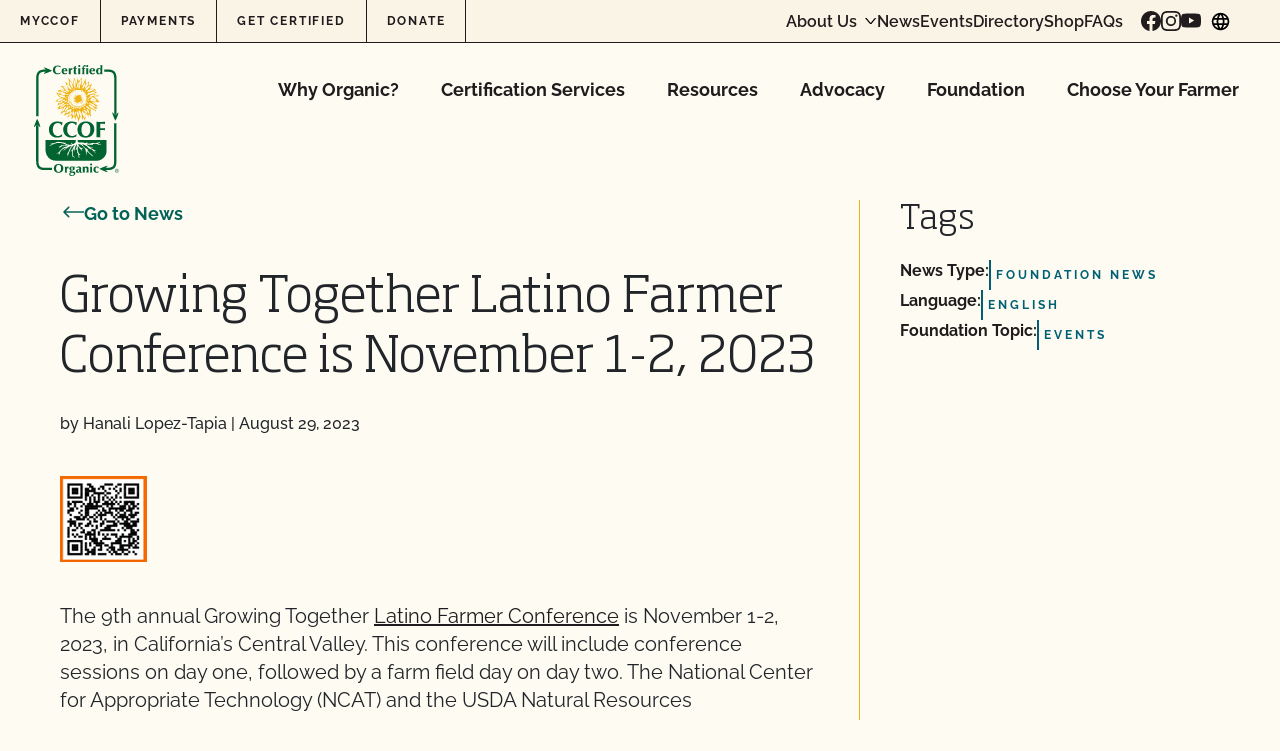

--- FILE ---
content_type: text/css
request_url: https://www.ccof.org/wp-content/themes/ccof001/public/css/app.95f69f.css
body_size: 50083
content:
svg[data-v-3e5c9419]{display:block;margin-bottom:10px}.spinner_nOfF[data-v-3e5c9419]{animation:spinner_qtyZ-3e5c9419 2s cubic-bezier(.36,.6,.31,1) infinite}.spinner_fVhf[data-v-3e5c9419]{animation-delay:-.5s}.spinner_piVe[data-v-3e5c9419]{animation-delay:-1s}.spinner_MSNs[data-v-3e5c9419]{animation-delay:-1.5s}@keyframes spinner_qtyZ-3e5c9419{0%{r:0}25%{r:3px;cx:4px}50%{r:3px;cx:12px}75%{r:3px;cx:20px}to{r:0;cx:20px}}:root,[data-bs-theme=light]{--bs-blue:#0d6efd;--bs-indigo:#6610f2;--bs-purple:#6f42c1;--bs-pink:#d63384;--bs-red:#dc3545;--bs-orange:#fd7e14;--bs-yellow:#ffc107;--bs-green:#198754;--bs-teal:#20c997;--bs-cyan:#0dcaf0;--bs-black:#000;--bs-white:#fff;--bs-gray:#6c757d;--bs-gray-dark:#343a40;--bs-gray-100:#f8f9fa;--bs-gray-200:#e9ecef;--bs-gray-300:#dee2e6;--bs-gray-400:#ced4da;--bs-gray-500:#adb5bd;--bs-gray-600:#6c757d;--bs-gray-700:#495057;--bs-gray-800:#343a40;--bs-gray-900:#212529;--bs-primary:#0d6efd;--bs-secondary:#6c757d;--bs-success:#198754;--bs-info:#0dcaf0;--bs-warning:#ffc107;--bs-danger:#dc3545;--bs-light:#f8f9fa;--bs-dark:#212529;--bs-primary-rgb:13,110,253;--bs-secondary-rgb:108,117,125;--bs-success-rgb:25,135,84;--bs-info-rgb:13,202,240;--bs-warning-rgb:255,193,7;--bs-danger-rgb:220,53,69;--bs-light-rgb:248,249,250;--bs-dark-rgb:33,37,41;--bs-primary-text-emphasis:#052c65;--bs-secondary-text-emphasis:#2b2f32;--bs-success-text-emphasis:#0a3622;--bs-info-text-emphasis:#055160;--bs-warning-text-emphasis:#664d03;--bs-danger-text-emphasis:#58151c;--bs-light-text-emphasis:#495057;--bs-dark-text-emphasis:#495057;--bs-primary-bg-subtle:#cfe2ff;--bs-secondary-bg-subtle:#e2e3e5;--bs-success-bg-subtle:#d1e7dd;--bs-info-bg-subtle:#cff4fc;--bs-warning-bg-subtle:#fff3cd;--bs-danger-bg-subtle:#f8d7da;--bs-light-bg-subtle:#fcfcfd;--bs-dark-bg-subtle:#ced4da;--bs-primary-border-subtle:#9ec5fe;--bs-secondary-border-subtle:#c4c8cb;--bs-success-border-subtle:#a3cfbb;--bs-info-border-subtle:#9eeaf9;--bs-warning-border-subtle:#ffe69c;--bs-danger-border-subtle:#f1aeb5;--bs-light-border-subtle:#e9ecef;--bs-dark-border-subtle:#adb5bd;--bs-white-rgb:255,255,255;--bs-black-rgb:0,0,0;--bs-font-sans-serif:system-ui,-apple-system,Segoe UI,Roboto,Ubuntu,Cantarell,Noto Sans,sans-serif,"Segoe UI",Roboto,"Helvetica Neue","Noto Sans","Liberation Sans",Arial,sans-serif,"Apple Color Emoji","Segoe UI Emoji","Segoe UI Symbol","Noto Color Emoji";--bs-font-monospace:SFMono-Regular,Menlo,Monaco,Consolas,"Liberation Mono","Courier New",monospace;--bs-gradient:linear-gradient(180deg,hsla(0,0%,100%,.15),hsla(0,0%,100%,0));--bs-body-font-family:var(--bs-font-sans-serif);--bs-body-font-size:1rem;--bs-body-font-weight:400;--bs-body-line-height:1.5;--bs-body-color:#212529;--bs-body-color-rgb:33,37,41;--bs-body-bg:#fff;--bs-body-bg-rgb:255,255,255;--bs-emphasis-color:#000;--bs-emphasis-color-rgb:0,0,0;--bs-secondary-color:rgba(33,37,41,.75);--bs-secondary-color-rgb:33,37,41;--bs-secondary-bg:#e9ecef;--bs-secondary-bg-rgb:233,236,239;--bs-tertiary-color:rgba(33,37,41,.5);--bs-tertiary-color-rgb:33,37,41;--bs-tertiary-bg:#f8f9fa;--bs-tertiary-bg-rgb:248,249,250;--bs-heading-color:inherit;--bs-link-color:#0d6efd;--bs-link-color-rgb:13,110,253;--bs-link-decoration:underline;--bs-link-hover-color:#0a58ca;--bs-link-hover-color-rgb:10,88,202;--bs-code-color:#d63384;--bs-highlight-color:#212529;--bs-highlight-bg:#fff3cd;--bs-border-width:1px;--bs-border-style:solid;--bs-border-color:#dee2e6;--bs-border-color-translucent:rgba(0,0,0,.175);--bs-border-radius:0.375rem;--bs-border-radius-sm:0.25rem;--bs-border-radius-lg:0.5rem;--bs-border-radius-xl:1rem;--bs-border-radius-xxl:2rem;--bs-border-radius-2xl:var(--bs-border-radius-xxl);--bs-border-radius-pill:50rem;--bs-box-shadow:0 0.5rem 1rem rgba(0,0,0,.15);--bs-box-shadow-sm:0 0.125rem 0.25rem rgba(0,0,0,.075);--bs-box-shadow-lg:0 1rem 3rem rgba(0,0,0,.175);--bs-box-shadow-inset:inset 0 1px 2px rgba(0,0,0,.075);--bs-focus-ring-width:0.25rem;--bs-focus-ring-opacity:0.25;--bs-focus-ring-color:rgba(13,110,253,.25);--bs-form-valid-color:#198754;--bs-form-valid-border-color:#198754;--bs-form-invalid-color:#dc3545;--bs-form-invalid-border-color:#dc3545}[data-bs-theme=dark]{color-scheme:dark;--bs-body-color:#dee2e6;--bs-body-color-rgb:222,226,230;--bs-body-bg:#212529;--bs-body-bg-rgb:33,37,41;--bs-emphasis-color:#fff;--bs-emphasis-color-rgb:255,255,255;--bs-secondary-color:rgba(222,226,230,.75);--bs-secondary-color-rgb:222,226,230;--bs-secondary-bg:#343a40;--bs-secondary-bg-rgb:52,58,64;--bs-tertiary-color:rgba(222,226,230,.5);--bs-tertiary-color-rgb:222,226,230;--bs-tertiary-bg:#2b3035;--bs-tertiary-bg-rgb:43,48,53;--bs-primary-text-emphasis:#6ea8fe;--bs-secondary-text-emphasis:#a7acb1;--bs-success-text-emphasis:#75b798;--bs-info-text-emphasis:#6edff6;--bs-warning-text-emphasis:#ffda6a;--bs-danger-text-emphasis:#ea868f;--bs-light-text-emphasis:#f8f9fa;--bs-dark-text-emphasis:#dee2e6;--bs-primary-bg-subtle:#031633;--bs-secondary-bg-subtle:#161719;--bs-success-bg-subtle:#051b11;--bs-info-bg-subtle:#032830;--bs-warning-bg-subtle:#332701;--bs-danger-bg-subtle:#2c0b0e;--bs-light-bg-subtle:#343a40;--bs-dark-bg-subtle:#1a1d20;--bs-primary-border-subtle:#084298;--bs-secondary-border-subtle:#41464b;--bs-success-border-subtle:#0f5132;--bs-info-border-subtle:#087990;--bs-warning-border-subtle:#997404;--bs-danger-border-subtle:#842029;--bs-light-border-subtle:#495057;--bs-dark-border-subtle:#343a40;--bs-heading-color:inherit;--bs-link-color:#6ea8fe;--bs-link-hover-color:#8bb9fe;--bs-link-color-rgb:110,168,254;--bs-link-hover-color-rgb:139,185,254;--bs-code-color:#e685b5;--bs-highlight-color:#dee2e6;--bs-highlight-bg:#664d03;--bs-border-color:#495057;--bs-border-color-translucent:hsla(0,0%,100%,.15);--bs-form-valid-color:#75b798;--bs-form-valid-border-color:#75b798;--bs-form-invalid-color:#ea868f;--bs-form-invalid-border-color:#ea868f}*,:after,:before{box-sizing:border-box}@media(prefers-reduced-motion:no-preference){:root{scroll-behavior:smooth}}body{background-color:#fff;background-color:var(--bs-body-bg);color:#212529;color:var(--bs-body-color);font-family:system-ui,-apple-system,Segoe UI,Roboto,Ubuntu,Cantarell,Noto Sans,sans-serif,Helvetica Neue,Liberation Sans,Arial,Apple Color Emoji,Segoe UI Emoji,Segoe UI Symbol,Noto Color Emoji;font-family:var(--bs-body-font-family);font-size:1rem;font-size:var(--bs-body-font-size);font-weight:var(--bs-body-font-weight);line-height:1.5;line-height:var(--bs-body-line-height);margin:0;text-align:var(--bs-body-text-align);-webkit-text-size-adjust:100%;-webkit-tap-highlight-color:rgba(0,0,0,0)}hr{border:0;border-top:1px solid;border-top:var(--bs-border-width) solid;color:inherit;margin:1rem 0;opacity:.25}h1,h2,h3,h4,h5,h6{color:inherit;color:var(--bs-heading-color);font-weight:500;line-height:1.2;margin-bottom:.5rem;margin-top:0}h1{font-size:calc(1.375rem + 1.5vw)}@media(min-width:1200px){h1{font-size:2.5rem}}h2{font-size:calc(1.325rem + .9vw)}@media(min-width:1200px){h2{font-size:2rem}}h3{font-size:calc(1.3rem + .6vw)}@media(min-width:1200px){h3{font-size:1.75rem}}h4{font-size:calc(1.275rem + .3vw)}@media(min-width:1200px){h4{font-size:1.5rem}}h5{font-size:1.25rem}h6{font-size:1rem}p{margin-bottom:1rem;margin-top:0}abbr[title]{cursor:help;text-decoration:underline;-webkit-text-decoration:underline dotted;text-decoration:underline dotted;-webkit-text-decoration-skip-ink:none;text-decoration-skip-ink:none}address{font-style:normal;line-height:inherit;margin-bottom:1rem}ol,ul{padding-left:2rem}dl,ol,ul{margin-bottom:1rem;margin-top:0}ol ol,ol ul,ul ol,ul ul{margin-bottom:0}dt{font-weight:700}dd{margin-bottom:.5rem;margin-left:0}blockquote{margin:0 0 1rem}b,strong{font-weight:bolder}small{font-size:.875em}mark{background-color:#fff3cd;background-color:var(--bs-highlight-bg);color:#212529;color:var(--bs-highlight-color);padding:.1875em}sub,sup{font-size:.75em;line-height:0;position:relative;vertical-align:baseline}sub{bottom:-.25em}sup{top:-.5em}a{color:#0d6efd;color:rgba(var(--bs-link-color-rgb),var(--bs-link-opacity,1));-webkit-text-decoration:underline;text-decoration:underline}a:hover{--bs-link-color-rgb:var(--bs-link-hover-color-rgb)}a:not([href]):not([class]),a:not([href]):not([class]):hover{color:inherit;-webkit-text-decoration:none;text-decoration:none}code,kbd,pre,samp{font-family:SFMono-Regular,Menlo,Monaco,Consolas,Liberation Mono,Courier New,monospace;font-family:var(--bs-font-monospace);font-size:1em}pre{display:block;font-size:.875em;margin-bottom:1rem;margin-top:0;overflow:auto}pre code{color:inherit;font-size:inherit;word-break:normal}code{color:#d63384;color:var(--bs-code-color);font-size:.875em;word-wrap:break-word}a>code{color:inherit}kbd{background-color:#212529;background-color:var(--bs-body-color);border-radius:.25rem;color:#fff;color:var(--bs-body-bg);font-size:.875em;padding:.1875rem .375rem}kbd kbd{font-size:1em;padding:0}figure{margin:0 0 1rem}img,svg{vertical-align:middle}table{border-collapse:collapse;caption-side:bottom}caption{color:rgba(33,37,41,.75);color:var(--bs-secondary-color);padding-bottom:.5rem;padding-top:.5rem;text-align:left}th{text-align:inherit;text-align:-webkit-match-parent}tbody,td,tfoot,th,thead,tr{border:0 solid;border-color:inherit}label{display:inline-block}button{border-radius:0}button:focus:not(:focus-visible){outline:0}button,input,optgroup,select,textarea{font-family:inherit;font-size:inherit;line-height:inherit;margin:0}button,select{text-transform:none}[role=button]{cursor:pointer}select{word-wrap:normal}select:disabled{opacity:1}[list]:not([type=date]):not([type=datetime-local]):not([type=month]):not([type=week]):not([type=time])::-webkit-calendar-picker-indicator{display:none!important}[type=button],[type=reset],[type=submit],button{-webkit-appearance:button}[type=button]:not(:disabled),[type=reset]:not(:disabled),[type=submit]:not(:disabled),button:not(:disabled){cursor:pointer}::-moz-focus-inner{border-style:none;padding:0}textarea{resize:vertical}fieldset{border:0;margin:0;min-width:0;padding:0}legend{float:left;font-size:calc(1.275rem + .3vw);line-height:inherit;margin-bottom:.5rem;padding:0;width:100%}@media(min-width:1200px){legend{font-size:1.5rem}}legend+*{clear:left}::-webkit-datetime-edit-day-field,::-webkit-datetime-edit-fields-wrapper,::-webkit-datetime-edit-hour-field,::-webkit-datetime-edit-minute,::-webkit-datetime-edit-month-field,::-webkit-datetime-edit-text,::-webkit-datetime-edit-year-field{padding:0}::-webkit-inner-spin-button{height:auto}[type=search]{-webkit-appearance:textfield;outline-offset:-2px}::-webkit-search-decoration{-webkit-appearance:none}::-webkit-color-swatch-wrapper{padding:0}::file-selector-button{-webkit-appearance:button;font:inherit}output{display:inline-block}iframe{border:0}summary{cursor:pointer;display:list-item}progress{vertical-align:baseline}[hidden]{display:none!important}.container,.container-fluid,.container-lg,.container-md,.container-sm,.container-xl,.container-xxl{--bs-gutter-x:1.5rem;--bs-gutter-y:0;margin-left:auto;margin-right:auto;padding-left:.75rem;padding-left:calc(var(--bs-gutter-x)*.5);padding-right:.75rem;padding-right:calc(var(--bs-gutter-x)*.5);width:100%}@media(min-width:576px){.container,.container-sm{max-width:540px}}@media(min-width:768px){.container,.container-md,.container-sm{max-width:720px}}@media(min-width:992px){.container,.container-lg,.container-md,.container-sm{max-width:960px}}@media(min-width:1200px){.container,.container-lg,.container-md,.container-sm,.container-xl{max-width:1140px}}@media(min-width:1400px){.container,.container-lg,.container-md,.container-sm,.container-xl,.container-xxl{max-width:1320px}}:root{--bs-breakpoint-xs:0;--bs-breakpoint-sm:576px;--bs-breakpoint-md:768px;--bs-breakpoint-lg:992px;--bs-breakpoint-xl:1200px;--bs-breakpoint-xxl:1400px}.row{--bs-gutter-x:1.5rem;--bs-gutter-y:0;display:flex;flex-wrap:wrap;margin-left:-.75rem;margin-left:calc(var(--bs-gutter-x)*-.5);margin-right:-.75rem;margin-right:calc(var(--bs-gutter-x)*-.5);margin-top:0;margin-top:calc(var(--bs-gutter-y)*-1)}.row>*{flex-shrink:0;margin-top:var(--bs-gutter-y);max-width:100%;padding-left:calc(var(--bs-gutter-x)*.5);padding-right:calc(var(--bs-gutter-x)*.5);width:100%}.col{flex:1 0 0%}.row-cols-auto>*{flex:0 0 auto;width:auto}.row-cols-1>*{flex:0 0 auto;width:100%}.row-cols-2>*{flex:0 0 auto;width:50%}.row-cols-3>*{flex:0 0 auto;width:33.33333333%}.row-cols-4>*{flex:0 0 auto;width:25%}.row-cols-5>*{flex:0 0 auto;width:20%}.row-cols-6>*{flex:0 0 auto;width:16.66666667%}.col-auto{flex:0 0 auto;width:auto}.col-1{flex:0 0 auto;width:8.33333333%}.col-2{flex:0 0 auto;width:16.66666667%}.col-3{flex:0 0 auto;width:25%}.col-4{flex:0 0 auto;width:33.33333333%}.col-5{flex:0 0 auto;width:41.66666667%}.col-6{flex:0 0 auto;width:50%}.col-7{flex:0 0 auto;width:58.33333333%}.col-8{flex:0 0 auto;width:66.66666667%}.col-9{flex:0 0 auto;width:75%}.col-10{flex:0 0 auto;width:83.33333333%}.col-11{flex:0 0 auto;width:91.66666667%}.col-12{flex:0 0 auto;width:100%}.offset-1{margin-left:8.33333333%}.offset-2{margin-left:16.66666667%}.offset-3{margin-left:25%}.offset-4{margin-left:33.33333333%}.offset-5{margin-left:41.66666667%}.offset-6{margin-left:50%}.offset-7{margin-left:58.33333333%}.offset-8{margin-left:66.66666667%}.offset-9{margin-left:75%}.offset-10{margin-left:83.33333333%}.offset-11{margin-left:91.66666667%}.g-0,.gx-0{--bs-gutter-x:0}.g-0,.gy-0{--bs-gutter-y:0}.g-1,.gx-1{--bs-gutter-x:0.25rem}.g-1,.gy-1{--bs-gutter-y:0.25rem}.g-2,.gx-2{--bs-gutter-x:0.5rem}.g-2,.gy-2{--bs-gutter-y:0.5rem}.g-3,.gx-3{--bs-gutter-x:1rem}.g-3,.gy-3{--bs-gutter-y:1rem}.g-4,.gx-4{--bs-gutter-x:1.5rem}.g-4,.gy-4{--bs-gutter-y:1.5rem}.g-5,.gx-5{--bs-gutter-x:3rem}.g-5,.gy-5{--bs-gutter-y:3rem}@media(min-width:576px){.col-sm{flex:1 0 0%}.row-cols-sm-auto>*{flex:0 0 auto;width:auto}.row-cols-sm-1>*{flex:0 0 auto;width:100%}.row-cols-sm-2>*{flex:0 0 auto;width:50%}.row-cols-sm-3>*{flex:0 0 auto;width:33.33333333%}.row-cols-sm-4>*{flex:0 0 auto;width:25%}.row-cols-sm-5>*{flex:0 0 auto;width:20%}.row-cols-sm-6>*{flex:0 0 auto;width:16.66666667%}.col-sm-auto{flex:0 0 auto;width:auto}.col-sm-1{flex:0 0 auto;width:8.33333333%}.col-sm-2{flex:0 0 auto;width:16.66666667%}.col-sm-3{flex:0 0 auto;width:25%}.col-sm-4{flex:0 0 auto;width:33.33333333%}.col-sm-5{flex:0 0 auto;width:41.66666667%}.col-sm-6{flex:0 0 auto;width:50%}.col-sm-7{flex:0 0 auto;width:58.33333333%}.col-sm-8{flex:0 0 auto;width:66.66666667%}.col-sm-9{flex:0 0 auto;width:75%}.col-sm-10{flex:0 0 auto;width:83.33333333%}.col-sm-11{flex:0 0 auto;width:91.66666667%}.col-sm-12{flex:0 0 auto;width:100%}.offset-sm-0{margin-left:0}.offset-sm-1{margin-left:8.33333333%}.offset-sm-2{margin-left:16.66666667%}.offset-sm-3{margin-left:25%}.offset-sm-4{margin-left:33.33333333%}.offset-sm-5{margin-left:41.66666667%}.offset-sm-6{margin-left:50%}.offset-sm-7{margin-left:58.33333333%}.offset-sm-8{margin-left:66.66666667%}.offset-sm-9{margin-left:75%}.offset-sm-10{margin-left:83.33333333%}.offset-sm-11{margin-left:91.66666667%}.g-sm-0,.gx-sm-0{--bs-gutter-x:0}.g-sm-0,.gy-sm-0{--bs-gutter-y:0}.g-sm-1,.gx-sm-1{--bs-gutter-x:0.25rem}.g-sm-1,.gy-sm-1{--bs-gutter-y:0.25rem}.g-sm-2,.gx-sm-2{--bs-gutter-x:0.5rem}.g-sm-2,.gy-sm-2{--bs-gutter-y:0.5rem}.g-sm-3,.gx-sm-3{--bs-gutter-x:1rem}.g-sm-3,.gy-sm-3{--bs-gutter-y:1rem}.g-sm-4,.gx-sm-4{--bs-gutter-x:1.5rem}.g-sm-4,.gy-sm-4{--bs-gutter-y:1.5rem}.g-sm-5,.gx-sm-5{--bs-gutter-x:3rem}.g-sm-5,.gy-sm-5{--bs-gutter-y:3rem}}@media(min-width:768px){.col-md{flex:1 0 0%}.row-cols-md-auto>*{flex:0 0 auto;width:auto}.row-cols-md-1>*{flex:0 0 auto;width:100%}.row-cols-md-2>*{flex:0 0 auto;width:50%}.row-cols-md-3>*{flex:0 0 auto;width:33.33333333%}.row-cols-md-4>*{flex:0 0 auto;width:25%}.row-cols-md-5>*{flex:0 0 auto;width:20%}.row-cols-md-6>*{flex:0 0 auto;width:16.66666667%}.col-md-auto{flex:0 0 auto;width:auto}.col-md-1{flex:0 0 auto;width:8.33333333%}.col-md-2{flex:0 0 auto;width:16.66666667%}.col-md-3{flex:0 0 auto;width:25%}.col-md-4{flex:0 0 auto;width:33.33333333%}.col-md-5{flex:0 0 auto;width:41.66666667%}.col-md-6{flex:0 0 auto;width:50%}.col-md-7{flex:0 0 auto;width:58.33333333%}.col-md-8{flex:0 0 auto;width:66.66666667%}.col-md-9{flex:0 0 auto;width:75%}.col-md-10{flex:0 0 auto;width:83.33333333%}.col-md-11{flex:0 0 auto;width:91.66666667%}.col-md-12{flex:0 0 auto;width:100%}.offset-md-0{margin-left:0}.offset-md-1{margin-left:8.33333333%}.offset-md-2{margin-left:16.66666667%}.offset-md-3{margin-left:25%}.offset-md-4{margin-left:33.33333333%}.offset-md-5{margin-left:41.66666667%}.offset-md-6{margin-left:50%}.offset-md-7{margin-left:58.33333333%}.offset-md-8{margin-left:66.66666667%}.offset-md-9{margin-left:75%}.offset-md-10{margin-left:83.33333333%}.offset-md-11{margin-left:91.66666667%}.g-md-0,.gx-md-0{--bs-gutter-x:0}.g-md-0,.gy-md-0{--bs-gutter-y:0}.g-md-1,.gx-md-1{--bs-gutter-x:0.25rem}.g-md-1,.gy-md-1{--bs-gutter-y:0.25rem}.g-md-2,.gx-md-2{--bs-gutter-x:0.5rem}.g-md-2,.gy-md-2{--bs-gutter-y:0.5rem}.g-md-3,.gx-md-3{--bs-gutter-x:1rem}.g-md-3,.gy-md-3{--bs-gutter-y:1rem}.g-md-4,.gx-md-4{--bs-gutter-x:1.5rem}.g-md-4,.gy-md-4{--bs-gutter-y:1.5rem}.g-md-5,.gx-md-5{--bs-gutter-x:3rem}.g-md-5,.gy-md-5{--bs-gutter-y:3rem}}@media(min-width:992px){.col-lg{flex:1 0 0%}.row-cols-lg-auto>*{flex:0 0 auto;width:auto}.row-cols-lg-1>*{flex:0 0 auto;width:100%}.row-cols-lg-2>*{flex:0 0 auto;width:50%}.row-cols-lg-3>*{flex:0 0 auto;width:33.33333333%}.row-cols-lg-4>*{flex:0 0 auto;width:25%}.row-cols-lg-5>*{flex:0 0 auto;width:20%}.row-cols-lg-6>*{flex:0 0 auto;width:16.66666667%}.col-lg-auto{flex:0 0 auto;width:auto}.col-lg-1{flex:0 0 auto;width:8.33333333%}.col-lg-2{flex:0 0 auto;width:16.66666667%}.col-lg-3{flex:0 0 auto;width:25%}.col-lg-4{flex:0 0 auto;width:33.33333333%}.col-lg-5{flex:0 0 auto;width:41.66666667%}.col-lg-6{flex:0 0 auto;width:50%}.col-lg-7{flex:0 0 auto;width:58.33333333%}.col-lg-8{flex:0 0 auto;width:66.66666667%}.col-lg-9{flex:0 0 auto;width:75%}.col-lg-10{flex:0 0 auto;width:83.33333333%}.col-lg-11{flex:0 0 auto;width:91.66666667%}.col-lg-12{flex:0 0 auto;width:100%}.offset-lg-0{margin-left:0}.offset-lg-1{margin-left:8.33333333%}.offset-lg-2{margin-left:16.66666667%}.offset-lg-3{margin-left:25%}.offset-lg-4{margin-left:33.33333333%}.offset-lg-5{margin-left:41.66666667%}.offset-lg-6{margin-left:50%}.offset-lg-7{margin-left:58.33333333%}.offset-lg-8{margin-left:66.66666667%}.offset-lg-9{margin-left:75%}.offset-lg-10{margin-left:83.33333333%}.offset-lg-11{margin-left:91.66666667%}.g-lg-0,.gx-lg-0{--bs-gutter-x:0}.g-lg-0,.gy-lg-0{--bs-gutter-y:0}.g-lg-1,.gx-lg-1{--bs-gutter-x:0.25rem}.g-lg-1,.gy-lg-1{--bs-gutter-y:0.25rem}.g-lg-2,.gx-lg-2{--bs-gutter-x:0.5rem}.g-lg-2,.gy-lg-2{--bs-gutter-y:0.5rem}.g-lg-3,.gx-lg-3{--bs-gutter-x:1rem}.g-lg-3,.gy-lg-3{--bs-gutter-y:1rem}.g-lg-4,.gx-lg-4{--bs-gutter-x:1.5rem}.g-lg-4,.gy-lg-4{--bs-gutter-y:1.5rem}.g-lg-5,.gx-lg-5{--bs-gutter-x:3rem}.g-lg-5,.gy-lg-5{--bs-gutter-y:3rem}}@media(min-width:1200px){.col-xl{flex:1 0 0%}.row-cols-xl-auto>*{flex:0 0 auto;width:auto}.row-cols-xl-1>*{flex:0 0 auto;width:100%}.row-cols-xl-2>*{flex:0 0 auto;width:50%}.row-cols-xl-3>*{flex:0 0 auto;width:33.33333333%}.row-cols-xl-4>*{flex:0 0 auto;width:25%}.row-cols-xl-5>*{flex:0 0 auto;width:20%}.row-cols-xl-6>*{flex:0 0 auto;width:16.66666667%}.col-xl-auto{flex:0 0 auto;width:auto}.col-xl-1{flex:0 0 auto;width:8.33333333%}.col-xl-2{flex:0 0 auto;width:16.66666667%}.col-xl-3{flex:0 0 auto;width:25%}.col-xl-4{flex:0 0 auto;width:33.33333333%}.col-xl-5{flex:0 0 auto;width:41.66666667%}.col-xl-6{flex:0 0 auto;width:50%}.col-xl-7{flex:0 0 auto;width:58.33333333%}.col-xl-8{flex:0 0 auto;width:66.66666667%}.col-xl-9{flex:0 0 auto;width:75%}.col-xl-10{flex:0 0 auto;width:83.33333333%}.col-xl-11{flex:0 0 auto;width:91.66666667%}.col-xl-12{flex:0 0 auto;width:100%}.offset-xl-0{margin-left:0}.offset-xl-1{margin-left:8.33333333%}.offset-xl-2{margin-left:16.66666667%}.offset-xl-3{margin-left:25%}.offset-xl-4{margin-left:33.33333333%}.offset-xl-5{margin-left:41.66666667%}.offset-xl-6{margin-left:50%}.offset-xl-7{margin-left:58.33333333%}.offset-xl-8{margin-left:66.66666667%}.offset-xl-9{margin-left:75%}.offset-xl-10{margin-left:83.33333333%}.offset-xl-11{margin-left:91.66666667%}.g-xl-0,.gx-xl-0{--bs-gutter-x:0}.g-xl-0,.gy-xl-0{--bs-gutter-y:0}.g-xl-1,.gx-xl-1{--bs-gutter-x:0.25rem}.g-xl-1,.gy-xl-1{--bs-gutter-y:0.25rem}.g-xl-2,.gx-xl-2{--bs-gutter-x:0.5rem}.g-xl-2,.gy-xl-2{--bs-gutter-y:0.5rem}.g-xl-3,.gx-xl-3{--bs-gutter-x:1rem}.g-xl-3,.gy-xl-3{--bs-gutter-y:1rem}.g-xl-4,.gx-xl-4{--bs-gutter-x:1.5rem}.g-xl-4,.gy-xl-4{--bs-gutter-y:1.5rem}.g-xl-5,.gx-xl-5{--bs-gutter-x:3rem}.g-xl-5,.gy-xl-5{--bs-gutter-y:3rem}}@media(min-width:1400px){.col-xxl{flex:1 0 0%}.row-cols-xxl-auto>*{flex:0 0 auto;width:auto}.row-cols-xxl-1>*{flex:0 0 auto;width:100%}.row-cols-xxl-2>*{flex:0 0 auto;width:50%}.row-cols-xxl-3>*{flex:0 0 auto;width:33.33333333%}.row-cols-xxl-4>*{flex:0 0 auto;width:25%}.row-cols-xxl-5>*{flex:0 0 auto;width:20%}.row-cols-xxl-6>*{flex:0 0 auto;width:16.66666667%}.col-xxl-auto{flex:0 0 auto;width:auto}.col-xxl-1{flex:0 0 auto;width:8.33333333%}.col-xxl-2{flex:0 0 auto;width:16.66666667%}.col-xxl-3{flex:0 0 auto;width:25%}.col-xxl-4{flex:0 0 auto;width:33.33333333%}.col-xxl-5{flex:0 0 auto;width:41.66666667%}.col-xxl-6{flex:0 0 auto;width:50%}.col-xxl-7{flex:0 0 auto;width:58.33333333%}.col-xxl-8{flex:0 0 auto;width:66.66666667%}.col-xxl-9{flex:0 0 auto;width:75%}.col-xxl-10{flex:0 0 auto;width:83.33333333%}.col-xxl-11{flex:0 0 auto;width:91.66666667%}.col-xxl-12{flex:0 0 auto;width:100%}.offset-xxl-0{margin-left:0}.offset-xxl-1{margin-left:8.33333333%}.offset-xxl-2{margin-left:16.66666667%}.offset-xxl-3{margin-left:25%}.offset-xxl-4{margin-left:33.33333333%}.offset-xxl-5{margin-left:41.66666667%}.offset-xxl-6{margin-left:50%}.offset-xxl-7{margin-left:58.33333333%}.offset-xxl-8{margin-left:66.66666667%}.offset-xxl-9{margin-left:75%}.offset-xxl-10{margin-left:83.33333333%}.offset-xxl-11{margin-left:91.66666667%}.g-xxl-0,.gx-xxl-0{--bs-gutter-x:0}.g-xxl-0,.gy-xxl-0{--bs-gutter-y:0}.g-xxl-1,.gx-xxl-1{--bs-gutter-x:0.25rem}.g-xxl-1,.gy-xxl-1{--bs-gutter-y:0.25rem}.g-xxl-2,.gx-xxl-2{--bs-gutter-x:0.5rem}.g-xxl-2,.gy-xxl-2{--bs-gutter-y:0.5rem}.g-xxl-3,.gx-xxl-3{--bs-gutter-x:1rem}.g-xxl-3,.gy-xxl-3{--bs-gutter-y:1rem}.g-xxl-4,.gx-xxl-4{--bs-gutter-x:1.5rem}.g-xxl-4,.gy-xxl-4{--bs-gutter-y:1.5rem}.g-xxl-5,.gx-xxl-5{--bs-gutter-x:3rem}.g-xxl-5,.gy-xxl-5{--bs-gutter-y:3rem}}.fade{transition:opacity .15s linear}@media(prefers-reduced-motion:reduce){.fade{transition:none}}.fade:not(.show){opacity:0}.collapse:not(.show){display:none}.collapsing{height:0;overflow:hidden;transition:height .35s ease}@media(prefers-reduced-motion:reduce){.collapsing{transition:none}}.collapsing.collapse-horizontal{height:auto;transition:width .35s ease;width:0}@media(prefers-reduced-motion:reduce){.collapsing.collapse-horizontal{transition:none}}.modal{--bs-modal-zindex:1055;--bs-modal-width:500px;--bs-modal-padding:1rem;--bs-modal-margin:0.5rem;--bs-modal-color: ;--bs-modal-bg:var(--bs-body-bg);--bs-modal-border-color:var(--bs-border-color-translucent);--bs-modal-border-width:var(--bs-border-width);--bs-modal-border-radius:var(--bs-border-radius-lg);--bs-modal-box-shadow:var(--bs-box-shadow-sm);--bs-modal-inner-border-radius:calc(var(--bs-border-radius-lg) - var(--bs-border-width));--bs-modal-header-padding-x:1rem;--bs-modal-header-padding-y:1rem;--bs-modal-header-padding:1rem 1rem;--bs-modal-header-border-color:var(--bs-border-color);--bs-modal-header-border-width:var(--bs-border-width);--bs-modal-title-line-height:1.5;--bs-modal-footer-gap:0.5rem;--bs-modal-footer-bg: ;--bs-modal-footer-border-color:var(--bs-border-color);--bs-modal-footer-border-width:var(--bs-border-width);display:none;height:100%;left:0;outline:0;overflow-x:hidden;overflow-y:auto;position:fixed;top:0;width:100%;z-index:1055;z-index:var(--bs-modal-zindex)}.modal-dialog{margin:var(--bs-modal-margin);pointer-events:none;position:relative;width:auto}.modal.fade .modal-dialog{transform:translateY(-50px);transition:transform .3s ease-out}@media(prefers-reduced-motion:reduce){.modal.fade .modal-dialog{transition:none}}.modal.show .modal-dialog{transform:none}.modal.modal-static .modal-dialog{transform:scale(1.02)}.modal-dialog-scrollable{height:calc(100% - var(--bs-modal-margin)*2)}.modal-dialog-scrollable .modal-content{max-height:100%;overflow:hidden}.modal-dialog-scrollable .modal-body{overflow-y:auto}.modal-dialog-centered{align-items:center;display:flex;min-height:calc(100% - var(--bs-modal-margin)*2)}.modal-content{background-clip:padding-box;background-color:var(--bs-modal-bg);border:var(--bs-modal-border-width) solid var(--bs-modal-border-color);border-radius:var(--bs-modal-border-radius);color:var(--bs-modal-color);display:flex;flex-direction:column;outline:0;pointer-events:auto;position:relative;width:100%}.modal-backdrop{--bs-backdrop-zindex:1050;--bs-backdrop-bg:#000;--bs-backdrop-opacity:0.5;background-color:#000;background-color:var(--bs-backdrop-bg);height:100vh;left:0;position:fixed;top:0;width:100vw;z-index:1050;z-index:var(--bs-backdrop-zindex)}.modal-backdrop.fade{opacity:0}.modal-backdrop.show{opacity:var(--bs-backdrop-opacity)}.modal-header{align-items:center;border-bottom:var(--bs-modal-header-border-width) solid var(--bs-modal-header-border-color);border-top-left-radius:var(--bs-modal-inner-border-radius);border-top-right-radius:var(--bs-modal-inner-border-radius);display:flex;flex-shrink:0;padding:var(--bs-modal-header-padding)}.modal-header .btn-close{margin:calc(var(--bs-modal-header-padding-y)*-.5) calc(var(--bs-modal-header-padding-x)*-.5) calc(var(--bs-modal-header-padding-y)*-.5) auto;padding:calc(var(--bs-modal-header-padding-y)*.5) calc(var(--bs-modal-header-padding-x)*.5)}.modal-title{line-height:var(--bs-modal-title-line-height);margin-bottom:0}.modal-body{flex:1 1 auto;padding:var(--bs-modal-padding);position:relative}.modal-footer{align-items:center;background-color:var(--bs-modal-footer-bg);border-bottom-left-radius:var(--bs-modal-inner-border-radius);border-bottom-right-radius:var(--bs-modal-inner-border-radius);border-top:var(--bs-modal-footer-border-width) solid var(--bs-modal-footer-border-color);display:flex;flex-shrink:0;flex-wrap:wrap;justify-content:flex-end;padding:calc(var(--bs-modal-padding) - var(--bs-modal-footer-gap)*.5)}.modal-footer>*{margin:calc(var(--bs-modal-footer-gap)*.5)}@media(min-width:576px){.modal{--bs-modal-margin:1.75rem;--bs-modal-box-shadow:var(--bs-box-shadow)}.modal-dialog{margin-left:auto;margin-right:auto;max-width:var(--bs-modal-width)}.modal-sm{--bs-modal-width:300px}}@media(min-width:992px){.modal-lg,.modal-xl{--bs-modal-width:800px}}@media(min-width:1200px){.modal-xl{--bs-modal-width:1140px}}.modal-fullscreen{height:100%;margin:0;max-width:none;width:100vw}.modal-fullscreen .modal-content{border:0;border-radius:0;height:100%}.modal-fullscreen .modal-footer,.modal-fullscreen .modal-header{border-radius:0}.modal-fullscreen .modal-body{overflow-y:auto}@media(max-width:575.98px){.modal-fullscreen-sm-down{height:100%;margin:0;max-width:none;width:100vw}.modal-fullscreen-sm-down .modal-content{border:0;border-radius:0;height:100%}.modal-fullscreen-sm-down .modal-footer,.modal-fullscreen-sm-down .modal-header{border-radius:0}.modal-fullscreen-sm-down .modal-body{overflow-y:auto}}@media(max-width:767.98px){.modal-fullscreen-md-down{height:100%;margin:0;max-width:none;width:100vw}.modal-fullscreen-md-down .modal-content{border:0;border-radius:0;height:100%}.modal-fullscreen-md-down .modal-footer,.modal-fullscreen-md-down .modal-header{border-radius:0}.modal-fullscreen-md-down .modal-body{overflow-y:auto}}@media(max-width:991.98px){.modal-fullscreen-lg-down{height:100%;margin:0;max-width:none;width:100vw}.modal-fullscreen-lg-down .modal-content{border:0;border-radius:0;height:100%}.modal-fullscreen-lg-down .modal-footer,.modal-fullscreen-lg-down .modal-header{border-radius:0}.modal-fullscreen-lg-down .modal-body{overflow-y:auto}}@media(max-width:1199.98px){.modal-fullscreen-xl-down{height:100%;margin:0;max-width:none;width:100vw}.modal-fullscreen-xl-down .modal-content{border:0;border-radius:0;height:100%}.modal-fullscreen-xl-down .modal-footer,.modal-fullscreen-xl-down .modal-header{border-radius:0}.modal-fullscreen-xl-down .modal-body{overflow-y:auto}}@media(max-width:1399.98px){.modal-fullscreen-xxl-down{height:100%;margin:0;max-width:none;width:100vw}.modal-fullscreen-xxl-down .modal-content{border:0;border-radius:0;height:100%}.modal-fullscreen-xxl-down .modal-footer,.modal-fullscreen-xxl-down .modal-header{border-radius:0}.modal-fullscreen-xxl-down .modal-body{overflow-y:auto}}.visually-hidden,.visually-hidden-focusable:not(:focus):not(:focus-within){height:1px!important;margin:-1px!important;overflow:hidden!important;padding:0!important;width:1px!important;clip:rect(0,0,0,0)!important;border:0!important;white-space:nowrap!important}.visually-hidden-focusable:not(:focus):not(:focus-within):not(caption),.visually-hidden:not(caption){position:absolute!important}.align-baseline{vertical-align:baseline!important}.align-top{vertical-align:top!important}.align-middle{vertical-align:middle!important}.align-bottom{vertical-align:bottom!important}.align-text-bottom{vertical-align:text-bottom!important}.align-text-top{vertical-align:text-top!important}.float-start{float:left!important}.float-end{float:right!important}.float-none{float:none!important}.object-fit-contain{-o-object-fit:contain!important;object-fit:contain!important}.object-fit-cover{-o-object-fit:cover!important;object-fit:cover!important}.object-fit-fill{-o-object-fit:fill!important;object-fit:fill!important}.object-fit-scale{-o-object-fit:scale-down!important;object-fit:scale-down!important}.object-fit-none{-o-object-fit:none!important;object-fit:none!important}.opacity-0{opacity:0!important}.opacity-25{opacity:.25!important}.opacity-50{opacity:.5!important}.opacity-75{opacity:.75!important}.opacity-100{opacity:1!important}.overflow-auto{overflow:auto!important}.overflow-hidden{overflow:hidden!important}.overflow-visible{overflow:visible!important}.overflow-scroll{overflow:scroll!important}.overflow-x-auto{overflow-x:auto!important}.overflow-x-hidden{overflow-x:hidden!important}.overflow-x-visible{overflow-x:visible!important}.overflow-x-scroll{overflow-x:scroll!important}.overflow-y-auto{overflow-y:auto!important}.overflow-y-hidden{overflow-y:hidden!important}.overflow-y-visible{overflow-y:visible!important}.overflow-y-scroll{overflow-y:scroll!important}.d-inline{display:inline!important}.d-inline-block{display:inline-block!important}.d-block{display:block!important}.d-grid{display:grid!important}.d-inline-grid{display:inline-grid!important}.d-table{display:table!important}.d-table-row{display:table-row!important}.d-table-cell{display:table-cell!important}.d-flex{display:flex!important}.d-inline-flex{display:inline-flex!important}.d-none{display:none!important}.shadow{box-shadow:0 .5rem 1rem rgba(0,0,0,.15)!important;box-shadow:var(--bs-box-shadow)!important}.shadow-sm{box-shadow:0 .125rem .25rem rgba(0,0,0,.075)!important;box-shadow:var(--bs-box-shadow-sm)!important}.shadow-lg{box-shadow:0 1rem 3rem rgba(0,0,0,.175)!important;box-shadow:var(--bs-box-shadow-lg)!important}.shadow-none{box-shadow:none!important}.focus-ring-primary{--bs-focus-ring-color:rgba(var(--bs-primary-rgb),var(--bs-focus-ring-opacity))}.focus-ring-secondary{--bs-focus-ring-color:rgba(var(--bs-secondary-rgb),var(--bs-focus-ring-opacity))}.focus-ring-success{--bs-focus-ring-color:rgba(var(--bs-success-rgb),var(--bs-focus-ring-opacity))}.focus-ring-info{--bs-focus-ring-color:rgba(var(--bs-info-rgb),var(--bs-focus-ring-opacity))}.focus-ring-warning{--bs-focus-ring-color:rgba(var(--bs-warning-rgb),var(--bs-focus-ring-opacity))}.focus-ring-danger{--bs-focus-ring-color:rgba(var(--bs-danger-rgb),var(--bs-focus-ring-opacity))}.focus-ring-light{--bs-focus-ring-color:rgba(var(--bs-light-rgb),var(--bs-focus-ring-opacity))}.focus-ring-dark{--bs-focus-ring-color:rgba(var(--bs-dark-rgb),var(--bs-focus-ring-opacity))}.position-static{position:static!important}.position-relative{position:relative!important}.position-absolute{position:absolute!important}.position-fixed{position:fixed!important}.position-sticky{position:sticky!important}.top-0{top:0!important}.top-50{top:50%!important}.top-100{top:100%!important}.bottom-0{bottom:0!important}.bottom-50{bottom:50%!important}.bottom-100{bottom:100%!important}.start-0{left:0!important}.start-50{left:50%!important}.start-100{left:100%!important}.end-0{right:0!important}.end-50{right:50%!important}.end-100{right:100%!important}.translate-middle{transform:translate(-50%,-50%)!important}.translate-middle-x{transform:translateX(-50%)!important}.translate-middle-y{transform:translateY(-50%)!important}.border{border:1px solid #dee2e6!important;border:var(--bs-border-width) var(--bs-border-style) var(--bs-border-color)!important}.border-0{border:0!important}.border-top{border-top:1px solid #dee2e6!important;border-top:var(--bs-border-width) var(--bs-border-style) var(--bs-border-color)!important}.border-top-0{border-top:0!important}.border-end{border-right:1px solid #dee2e6!important;border-right:var(--bs-border-width) var(--bs-border-style) var(--bs-border-color)!important}.border-end-0{border-right:0!important}.border-bottom{border-bottom:1px solid #dee2e6!important;border-bottom:var(--bs-border-width) var(--bs-border-style) var(--bs-border-color)!important}.border-bottom-0{border-bottom:0!important}.border-start{border-left:1px solid #dee2e6!important;border-left:var(--bs-border-width) var(--bs-border-style) var(--bs-border-color)!important}.border-start-0{border-left:0!important}.border-primary{--bs-border-opacity:1;border-color:#0d6efd!important;border-color:rgba(var(--bs-primary-rgb),var(--bs-border-opacity))!important}.border-secondary{--bs-border-opacity:1;border-color:#6c757d!important;border-color:rgba(var(--bs-secondary-rgb),var(--bs-border-opacity))!important}.border-success{--bs-border-opacity:1;border-color:#198754!important;border-color:rgba(var(--bs-success-rgb),var(--bs-border-opacity))!important}.border-info{--bs-border-opacity:1;border-color:#0dcaf0!important;border-color:rgba(var(--bs-info-rgb),var(--bs-border-opacity))!important}.border-warning{--bs-border-opacity:1;border-color:#ffc107!important;border-color:rgba(var(--bs-warning-rgb),var(--bs-border-opacity))!important}.border-danger{--bs-border-opacity:1;border-color:#dc3545!important;border-color:rgba(var(--bs-danger-rgb),var(--bs-border-opacity))!important}.border-light{--bs-border-opacity:1;border-color:#f8f9fa!important;border-color:rgba(var(--bs-light-rgb),var(--bs-border-opacity))!important}.border-dark{--bs-border-opacity:1;border-color:#212529!important;border-color:rgba(var(--bs-dark-rgb),var(--bs-border-opacity))!important}.border-black{--bs-border-opacity:1;border-color:#000!important;border-color:rgba(var(--bs-black-rgb),var(--bs-border-opacity))!important}.border-white{--bs-border-opacity:1;border-color:#fff!important;border-color:rgba(var(--bs-white-rgb),var(--bs-border-opacity))!important}.border-primary-subtle{border-color:#9ec5fe!important;border-color:var(--bs-primary-border-subtle)!important}.border-secondary-subtle{border-color:#c4c8cb!important;border-color:var(--bs-secondary-border-subtle)!important}.border-success-subtle{border-color:#a3cfbb!important;border-color:var(--bs-success-border-subtle)!important}.border-info-subtle{border-color:#9eeaf9!important;border-color:var(--bs-info-border-subtle)!important}.border-warning-subtle{border-color:#ffe69c!important;border-color:var(--bs-warning-border-subtle)!important}.border-danger-subtle{border-color:#f1aeb5!important;border-color:var(--bs-danger-border-subtle)!important}.border-light-subtle{border-color:#e9ecef!important;border-color:var(--bs-light-border-subtle)!important}.border-dark-subtle{border-color:#adb5bd!important;border-color:var(--bs-dark-border-subtle)!important}.border-1{border-width:1px!important}.border-2{border-width:2px!important}.border-3{border-width:3px!important}.border-4{border-width:4px!important}.border-5{border-width:5px!important}.border-opacity-10{--bs-border-opacity:0.1}.border-opacity-25{--bs-border-opacity:0.25}.border-opacity-50{--bs-border-opacity:0.5}.border-opacity-75{--bs-border-opacity:0.75}.border-opacity-100{--bs-border-opacity:1}.w-25{width:25%!important}.w-50{width:50%!important}.w-75{width:75%!important}.w-100{width:100%!important}.w-auto{width:auto!important}.mw-100{max-width:100%!important}.vw-100{width:100vw!important}.min-vw-100{min-width:100vw!important}.h-25{height:25%!important}.h-50{height:50%!important}.h-75{height:75%!important}.h-100{height:100%!important}.h-auto{height:auto!important}.mh-100{max-height:100%!important}.vh-100{height:100vh!important}.min-vh-100{min-height:100vh!important}.flex-fill{flex:1 1 auto!important}.flex-row{flex-direction:row!important}.flex-column{flex-direction:column!important}.flex-row-reverse{flex-direction:row-reverse!important}.flex-column-reverse{flex-direction:column-reverse!important}.flex-grow-0{flex-grow:0!important}.flex-grow-1{flex-grow:1!important}.flex-shrink-0{flex-shrink:0!important}.flex-shrink-1{flex-shrink:1!important}.flex-wrap{flex-wrap:wrap!important}.flex-nowrap{flex-wrap:nowrap!important}.flex-wrap-reverse{flex-wrap:wrap-reverse!important}.justify-content-start{justify-content:flex-start!important}.justify-content-end{justify-content:flex-end!important}.justify-content-center{justify-content:center!important}.justify-content-between{justify-content:space-between!important}.justify-content-around{justify-content:space-around!important}.justify-content-evenly{justify-content:space-evenly!important}.align-items-start{align-items:flex-start!important}.align-items-end{align-items:flex-end!important}.align-items-center{align-items:center!important}.align-items-baseline{align-items:baseline!important}.align-items-stretch{align-items:stretch!important}.align-content-start{align-content:flex-start!important}.align-content-end{align-content:flex-end!important}.align-content-center{align-content:center!important}.align-content-between{align-content:space-between!important}.align-content-around{align-content:space-around!important}.align-content-stretch{align-content:stretch!important}.align-self-auto{align-self:auto!important}.align-self-start{align-self:flex-start!important}.align-self-end{align-self:flex-end!important}.align-self-center{align-self:center!important}.align-self-baseline{align-self:baseline!important}.align-self-stretch{align-self:stretch!important}.order-first{order:-1!important}.order-0{order:0!important}.order-1{order:1!important}.order-2{order:2!important}.order-3{order:3!important}.order-4{order:4!important}.order-5{order:5!important}.order-last{order:6!important}.m-0{margin:0!important}.m-1{margin:.25rem!important}.m-2{margin:.5rem!important}.m-3{margin:1rem!important}.m-4{margin:1.5rem!important}.m-5{margin:3rem!important}.m-auto{margin:auto!important}.mx-0{margin-left:0!important;margin-right:0!important}.mx-1{margin-left:.25rem!important;margin-right:.25rem!important}.mx-2{margin-left:.5rem!important;margin-right:.5rem!important}.mx-3{margin-left:1rem!important;margin-right:1rem!important}.mx-4{margin-left:1.5rem!important;margin-right:1.5rem!important}.mx-5{margin-left:3rem!important;margin-right:3rem!important}.mx-auto{margin-left:auto!important;margin-right:auto!important}.my-0{margin-bottom:0!important;margin-top:0!important}.my-1{margin-bottom:.25rem!important;margin-top:.25rem!important}.my-2{margin-bottom:.5rem!important;margin-top:.5rem!important}.my-3{margin-bottom:1rem!important;margin-top:1rem!important}.my-4{margin-bottom:1.5rem!important;margin-top:1.5rem!important}.my-5{margin-bottom:3rem!important;margin-top:3rem!important}.my-auto{margin-bottom:auto!important;margin-top:auto!important}.mt-0{margin-top:0!important}.mt-1{margin-top:.25rem!important}.mt-2{margin-top:.5rem!important}.mt-3{margin-top:1rem!important}.mt-4{margin-top:1.5rem!important}.mt-5{margin-top:3rem!important}.mt-auto{margin-top:auto!important}.me-0{margin-right:0!important}.me-1{margin-right:.25rem!important}.me-2{margin-right:.5rem!important}.me-3{margin-right:1rem!important}.me-4{margin-right:1.5rem!important}.me-5{margin-right:3rem!important}.me-auto{margin-right:auto!important}.mb-0{margin-bottom:0!important}.mb-1{margin-bottom:.25rem!important}.mb-2{margin-bottom:.5rem!important}.mb-3{margin-bottom:1rem!important}.mb-4{margin-bottom:1.5rem!important}.mb-5{margin-bottom:3rem!important}.mb-auto{margin-bottom:auto!important}.ms-0{margin-left:0!important}.ms-1{margin-left:.25rem!important}.ms-2{margin-left:.5rem!important}.ms-3{margin-left:1rem!important}.ms-4{margin-left:1.5rem!important}.ms-5{margin-left:3rem!important}.ms-auto{margin-left:auto!important}.p-0{padding:0!important}.p-1{padding:.25rem!important}.p-2{padding:.5rem!important}.p-3{padding:1rem!important}.p-4{padding:1.5rem!important}.p-5{padding:3rem!important}.px-0{padding-left:0!important;padding-right:0!important}.px-1{padding-left:.25rem!important;padding-right:.25rem!important}.px-2{padding-left:.5rem!important;padding-right:.5rem!important}.px-3{padding-left:1rem!important;padding-right:1rem!important}.px-4{padding-left:1.5rem!important;padding-right:1.5rem!important}.px-5{padding-left:3rem!important;padding-right:3rem!important}.py-0{padding-bottom:0!important;padding-top:0!important}.py-1{padding-bottom:.25rem!important;padding-top:.25rem!important}.py-2{padding-bottom:.5rem!important;padding-top:.5rem!important}.py-3{padding-bottom:1rem!important;padding-top:1rem!important}.py-4{padding-bottom:1.5rem!important;padding-top:1.5rem!important}.py-5{padding-bottom:3rem!important;padding-top:3rem!important}.pt-0{padding-top:0!important}.pt-1{padding-top:.25rem!important}.pt-2{padding-top:.5rem!important}.pt-3{padding-top:1rem!important}.pt-4{padding-top:1.5rem!important}.pt-5{padding-top:3rem!important}.pe-0{padding-right:0!important}.pe-1{padding-right:.25rem!important}.pe-2{padding-right:.5rem!important}.pe-3{padding-right:1rem!important}.pe-4{padding-right:1.5rem!important}.pe-5{padding-right:3rem!important}.pb-0{padding-bottom:0!important}.pb-1{padding-bottom:.25rem!important}.pb-2{padding-bottom:.5rem!important}.pb-3{padding-bottom:1rem!important}.pb-4{padding-bottom:1.5rem!important}.pb-5{padding-bottom:3rem!important}.ps-0{padding-left:0!important}.ps-1{padding-left:.25rem!important}.ps-2{padding-left:.5rem!important}.ps-3{padding-left:1rem!important}.ps-4{padding-left:1.5rem!important}.ps-5{padding-left:3rem!important}.gap-0{gap:0!important}.gap-1{gap:.25rem!important}.gap-2{gap:.5rem!important}.gap-3{gap:1rem!important}.gap-4{gap:1.5rem!important}.gap-5{gap:3rem!important}.row-gap-0{row-gap:0!important}.row-gap-1{row-gap:.25rem!important}.row-gap-2{row-gap:.5rem!important}.row-gap-3{row-gap:1rem!important}.row-gap-4{row-gap:1.5rem!important}.row-gap-5{row-gap:3rem!important}.column-gap-0{-moz-column-gap:0!important;column-gap:0!important}.column-gap-1{-moz-column-gap:.25rem!important;column-gap:.25rem!important}.column-gap-2{-moz-column-gap:.5rem!important;column-gap:.5rem!important}.column-gap-3{-moz-column-gap:1rem!important;column-gap:1rem!important}.column-gap-4{-moz-column-gap:1.5rem!important;column-gap:1.5rem!important}.column-gap-5{-moz-column-gap:3rem!important;column-gap:3rem!important}.font-monospace{font-family:SFMono-Regular,Menlo,Monaco,Consolas,Liberation Mono,Courier New,monospace!important;font-family:var(--bs-font-monospace)!important}.fs-1{font-size:calc(1.375rem + 1.5vw)!important}.fs-2{font-size:calc(1.325rem + .9vw)!important}.fs-3{font-size:calc(1.3rem + .6vw)!important}.fs-4{font-size:calc(1.275rem + .3vw)!important}.fs-5{font-size:1.25rem!important}.fs-6{font-size:1rem!important}.fst-italic{font-style:italic!important}.fst-normal{font-style:normal!important}.fw-lighter{font-weight:lighter!important}.fw-light{font-weight:300!important}.fw-normal{font-weight:400!important}.fw-medium{font-weight:500!important}.fw-semibold{font-weight:600!important}.fw-bold{font-weight:700!important}.fw-bolder{font-weight:bolder!important}.lh-1{line-height:1!important}.lh-sm{line-height:1.25!important}.lh-base{line-height:1.5!important}.lh-lg{line-height:2!important}.text-start{text-align:left!important}.text-end{text-align:right!important}.text-center{text-align:center!important}.text-decoration-none{-webkit-text-decoration:none!important;text-decoration:none!important}.text-decoration-underline{-webkit-text-decoration:underline!important;text-decoration:underline!important}.text-decoration-line-through{-webkit-text-decoration:line-through!important;text-decoration:line-through!important}.text-lowercase{text-transform:lowercase!important}.text-uppercase{text-transform:uppercase!important}.text-capitalize{text-transform:capitalize!important}.text-wrap{white-space:normal!important}.text-nowrap{white-space:nowrap!important}.text-break{word-wrap:break-word!important;word-break:break-word!important}.text-primary{--bs-text-opacity:1;color:#0d6efd!important;color:rgba(var(--bs-primary-rgb),var(--bs-text-opacity))!important}.text-secondary{--bs-text-opacity:1;color:#6c757d!important;color:rgba(var(--bs-secondary-rgb),var(--bs-text-opacity))!important}.text-success{--bs-text-opacity:1;color:#198754!important;color:rgba(var(--bs-success-rgb),var(--bs-text-opacity))!important}.text-info{--bs-text-opacity:1;color:#0dcaf0!important;color:rgba(var(--bs-info-rgb),var(--bs-text-opacity))!important}.text-warning{--bs-text-opacity:1;color:#ffc107!important;color:rgba(var(--bs-warning-rgb),var(--bs-text-opacity))!important}.text-danger{--bs-text-opacity:1;color:#dc3545!important;color:rgba(var(--bs-danger-rgb),var(--bs-text-opacity))!important}.text-light{--bs-text-opacity:1;color:#f8f9fa!important;color:rgba(var(--bs-light-rgb),var(--bs-text-opacity))!important}.text-dark{--bs-text-opacity:1;color:#212529!important;color:rgba(var(--bs-dark-rgb),var(--bs-text-opacity))!important}.text-black{--bs-text-opacity:1;color:#000!important;color:rgba(var(--bs-black-rgb),var(--bs-text-opacity))!important}.text-white{--bs-text-opacity:1;color:#fff!important;color:rgba(var(--bs-white-rgb),var(--bs-text-opacity))!important}.text-body{--bs-text-opacity:1;color:#212529!important;color:rgba(var(--bs-body-color-rgb),var(--bs-text-opacity))!important}.text-muted{--bs-text-opacity:1;color:rgba(33,37,41,.75)!important;color:var(--bs-secondary-color)!important}.text-black-50{--bs-text-opacity:1;color:rgba(0,0,0,.5)!important}.text-white-50{--bs-text-opacity:1;color:hsla(0,0%,100%,.5)!important}.text-body-secondary{--bs-text-opacity:1;color:rgba(33,37,41,.75)!important;color:var(--bs-secondary-color)!important}.text-body-tertiary{--bs-text-opacity:1;color:rgba(33,37,41,.5)!important;color:var(--bs-tertiary-color)!important}.text-body-emphasis{--bs-text-opacity:1;color:#000!important;color:var(--bs-emphasis-color)!important}.text-reset{--bs-text-opacity:1;color:inherit!important}.text-opacity-25{--bs-text-opacity:0.25}.text-opacity-50{--bs-text-opacity:0.5}.text-opacity-75{--bs-text-opacity:0.75}.text-opacity-100{--bs-text-opacity:1}.text-primary-emphasis{color:#052c65!important;color:var(--bs-primary-text-emphasis)!important}.text-secondary-emphasis{color:#2b2f32!important;color:var(--bs-secondary-text-emphasis)!important}.text-success-emphasis{color:#0a3622!important;color:var(--bs-success-text-emphasis)!important}.text-info-emphasis{color:#055160!important;color:var(--bs-info-text-emphasis)!important}.text-warning-emphasis{color:#664d03!important;color:var(--bs-warning-text-emphasis)!important}.text-danger-emphasis{color:#58151c!important;color:var(--bs-danger-text-emphasis)!important}.text-light-emphasis{color:#495057!important;color:var(--bs-light-text-emphasis)!important}.text-dark-emphasis{color:#495057!important;color:var(--bs-dark-text-emphasis)!important}.link-opacity-10,.link-opacity-10-hover:hover{--bs-link-opacity:0.1}.link-opacity-25,.link-opacity-25-hover:hover{--bs-link-opacity:0.25}.link-opacity-50,.link-opacity-50-hover:hover{--bs-link-opacity:0.5}.link-opacity-75,.link-opacity-75-hover:hover{--bs-link-opacity:0.75}.link-opacity-100,.link-opacity-100-hover:hover{--bs-link-opacity:1}.link-offset-1,.link-offset-1-hover:hover{text-underline-offset:.125em!important}.link-offset-2,.link-offset-2-hover:hover{text-underline-offset:.25em!important}.link-offset-3,.link-offset-3-hover:hover{text-underline-offset:.375em!important}.link-underline-primary{--bs-link-underline-opacity:1;text-decoration-color:#0d6efd!important;text-decoration-color:rgba(var(--bs-primary-rgb),var(--bs-link-underline-opacity))!important}.link-underline-secondary{--bs-link-underline-opacity:1;text-decoration-color:#6c757d!important;text-decoration-color:rgba(var(--bs-secondary-rgb),var(--bs-link-underline-opacity))!important}.link-underline-success{--bs-link-underline-opacity:1;text-decoration-color:#198754!important;text-decoration-color:rgba(var(--bs-success-rgb),var(--bs-link-underline-opacity))!important}.link-underline-info{--bs-link-underline-opacity:1;text-decoration-color:#0dcaf0!important;text-decoration-color:rgba(var(--bs-info-rgb),var(--bs-link-underline-opacity))!important}.link-underline-warning{--bs-link-underline-opacity:1;text-decoration-color:#ffc107!important;text-decoration-color:rgba(var(--bs-warning-rgb),var(--bs-link-underline-opacity))!important}.link-underline-danger{--bs-link-underline-opacity:1;text-decoration-color:#dc3545!important;text-decoration-color:rgba(var(--bs-danger-rgb),var(--bs-link-underline-opacity))!important}.link-underline-light{--bs-link-underline-opacity:1;text-decoration-color:#f8f9fa!important;text-decoration-color:rgba(var(--bs-light-rgb),var(--bs-link-underline-opacity))!important}.link-underline-dark{--bs-link-underline-opacity:1;text-decoration-color:#212529!important;text-decoration-color:rgba(var(--bs-dark-rgb),var(--bs-link-underline-opacity))!important}.link-underline{--bs-link-underline-opacity:1;text-decoration-color:#0d6efd!important;text-decoration-color:rgba(var(--bs-link-color-rgb),var(--bs-link-underline-opacity,1))!important}.link-underline-opacity-0,.link-underline-opacity-0-hover:hover{--bs-link-underline-opacity:0}.link-underline-opacity-10,.link-underline-opacity-10-hover:hover{--bs-link-underline-opacity:0.1}.link-underline-opacity-25,.link-underline-opacity-25-hover:hover{--bs-link-underline-opacity:0.25}.link-underline-opacity-50,.link-underline-opacity-50-hover:hover{--bs-link-underline-opacity:0.5}.link-underline-opacity-75,.link-underline-opacity-75-hover:hover{--bs-link-underline-opacity:0.75}.link-underline-opacity-100,.link-underline-opacity-100-hover:hover{--bs-link-underline-opacity:1}.bg-primary{--bs-bg-opacity:1;background-color:#0d6efd!important;background-color:rgba(var(--bs-primary-rgb),var(--bs-bg-opacity))!important}.bg-secondary{--bs-bg-opacity:1;background-color:#6c757d!important;background-color:rgba(var(--bs-secondary-rgb),var(--bs-bg-opacity))!important}.bg-success{--bs-bg-opacity:1;background-color:#198754!important;background-color:rgba(var(--bs-success-rgb),var(--bs-bg-opacity))!important}.bg-info{--bs-bg-opacity:1;background-color:#0dcaf0!important;background-color:rgba(var(--bs-info-rgb),var(--bs-bg-opacity))!important}.bg-warning{--bs-bg-opacity:1;background-color:#ffc107!important;background-color:rgba(var(--bs-warning-rgb),var(--bs-bg-opacity))!important}.bg-danger{--bs-bg-opacity:1;background-color:#dc3545!important;background-color:rgba(var(--bs-danger-rgb),var(--bs-bg-opacity))!important}.bg-light{--bs-bg-opacity:1;background-color:#f8f9fa!important;background-color:rgba(var(--bs-light-rgb),var(--bs-bg-opacity))!important}.bg-dark{--bs-bg-opacity:1;background-color:#212529!important;background-color:rgba(var(--bs-dark-rgb),var(--bs-bg-opacity))!important}.bg-black{--bs-bg-opacity:1;background-color:#000!important;background-color:rgba(var(--bs-black-rgb),var(--bs-bg-opacity))!important}.bg-white{--bs-bg-opacity:1;background-color:#fff!important;background-color:rgba(var(--bs-white-rgb),var(--bs-bg-opacity))!important}.bg-body{--bs-bg-opacity:1;background-color:#fff!important;background-color:rgba(var(--bs-body-bg-rgb),var(--bs-bg-opacity))!important}.bg-transparent{--bs-bg-opacity:1;background-color:transparent!important}.bg-body-secondary{--bs-bg-opacity:1;background-color:#e9ecef!important;background-color:rgba(var(--bs-secondary-bg-rgb),var(--bs-bg-opacity))!important}.bg-body-tertiary{--bs-bg-opacity:1;background-color:#f8f9fa!important;background-color:rgba(var(--bs-tertiary-bg-rgb),var(--bs-bg-opacity))!important}.bg-opacity-10{--bs-bg-opacity:0.1}.bg-opacity-25{--bs-bg-opacity:0.25}.bg-opacity-50{--bs-bg-opacity:0.5}.bg-opacity-75{--bs-bg-opacity:0.75}.bg-opacity-100{--bs-bg-opacity:1}.bg-primary-subtle{background-color:#cfe2ff!important;background-color:var(--bs-primary-bg-subtle)!important}.bg-secondary-subtle{background-color:#e2e3e5!important;background-color:var(--bs-secondary-bg-subtle)!important}.bg-success-subtle{background-color:#d1e7dd!important;background-color:var(--bs-success-bg-subtle)!important}.bg-info-subtle{background-color:#cff4fc!important;background-color:var(--bs-info-bg-subtle)!important}.bg-warning-subtle{background-color:#fff3cd!important;background-color:var(--bs-warning-bg-subtle)!important}.bg-danger-subtle{background-color:#f8d7da!important;background-color:var(--bs-danger-bg-subtle)!important}.bg-light-subtle{background-color:#fcfcfd!important;background-color:var(--bs-light-bg-subtle)!important}.bg-dark-subtle{background-color:#ced4da!important;background-color:var(--bs-dark-bg-subtle)!important}.bg-gradient{background-image:linear-gradient(180deg,hsla(0,0%,100%,.15),hsla(0,0%,100%,0))!important;background-image:var(--bs-gradient)!important}.user-select-all{-webkit-user-select:all!important;-moz-user-select:all!important;user-select:all!important}.user-select-auto{-webkit-user-select:auto!important;-moz-user-select:auto!important;user-select:auto!important}.user-select-none{-webkit-user-select:none!important;-moz-user-select:none!important;user-select:none!important}.pe-none{pointer-events:none!important}.pe-auto{pointer-events:auto!important}.rounded{border-radius:.375rem!important;border-radius:var(--bs-border-radius)!important}.rounded-0{border-radius:0!important}.rounded-1{border-radius:.25rem!important;border-radius:var(--bs-border-radius-sm)!important}.rounded-2{border-radius:.375rem!important;border-radius:var(--bs-border-radius)!important}.rounded-3{border-radius:.5rem!important;border-radius:var(--bs-border-radius-lg)!important}.rounded-4{border-radius:1rem!important;border-radius:var(--bs-border-radius-xl)!important}.rounded-5{border-radius:2rem!important;border-radius:var(--bs-border-radius-xxl)!important}.rounded-circle{border-radius:50%!important}.rounded-pill{border-radius:50rem!important;border-radius:var(--bs-border-radius-pill)!important}.rounded-top{border-top-left-radius:.375rem!important;border-top-left-radius:var(--bs-border-radius)!important;border-top-right-radius:.375rem!important;border-top-right-radius:var(--bs-border-radius)!important}.rounded-top-0{border-top-left-radius:0!important;border-top-right-radius:0!important}.rounded-top-1{border-top-left-radius:.25rem!important;border-top-left-radius:var(--bs-border-radius-sm)!important;border-top-right-radius:.25rem!important;border-top-right-radius:var(--bs-border-radius-sm)!important}.rounded-top-2{border-top-left-radius:.375rem!important;border-top-left-radius:var(--bs-border-radius)!important;border-top-right-radius:.375rem!important;border-top-right-radius:var(--bs-border-radius)!important}.rounded-top-3{border-top-left-radius:.5rem!important;border-top-left-radius:var(--bs-border-radius-lg)!important;border-top-right-radius:.5rem!important;border-top-right-radius:var(--bs-border-radius-lg)!important}.rounded-top-4{border-top-left-radius:1rem!important;border-top-left-radius:var(--bs-border-radius-xl)!important;border-top-right-radius:1rem!important;border-top-right-radius:var(--bs-border-radius-xl)!important}.rounded-top-5{border-top-left-radius:2rem!important;border-top-left-radius:var(--bs-border-radius-xxl)!important;border-top-right-radius:2rem!important;border-top-right-radius:var(--bs-border-radius-xxl)!important}.rounded-top-circle{border-top-left-radius:50%!important;border-top-right-radius:50%!important}.rounded-top-pill{border-top-left-radius:50rem!important;border-top-left-radius:var(--bs-border-radius-pill)!important;border-top-right-radius:50rem!important;border-top-right-radius:var(--bs-border-radius-pill)!important}.rounded-end{border-bottom-right-radius:.375rem!important;border-bottom-right-radius:var(--bs-border-radius)!important;border-top-right-radius:.375rem!important;border-top-right-radius:var(--bs-border-radius)!important}.rounded-end-0{border-bottom-right-radius:0!important;border-top-right-radius:0!important}.rounded-end-1{border-bottom-right-radius:.25rem!important;border-bottom-right-radius:var(--bs-border-radius-sm)!important;border-top-right-radius:.25rem!important;border-top-right-radius:var(--bs-border-radius-sm)!important}.rounded-end-2{border-bottom-right-radius:.375rem!important;border-bottom-right-radius:var(--bs-border-radius)!important;border-top-right-radius:.375rem!important;border-top-right-radius:var(--bs-border-radius)!important}.rounded-end-3{border-bottom-right-radius:.5rem!important;border-bottom-right-radius:var(--bs-border-radius-lg)!important;border-top-right-radius:.5rem!important;border-top-right-radius:var(--bs-border-radius-lg)!important}.rounded-end-4{border-bottom-right-radius:1rem!important;border-bottom-right-radius:var(--bs-border-radius-xl)!important;border-top-right-radius:1rem!important;border-top-right-radius:var(--bs-border-radius-xl)!important}.rounded-end-5{border-bottom-right-radius:2rem!important;border-bottom-right-radius:var(--bs-border-radius-xxl)!important;border-top-right-radius:2rem!important;border-top-right-radius:var(--bs-border-radius-xxl)!important}.rounded-end-circle{border-bottom-right-radius:50%!important;border-top-right-radius:50%!important}.rounded-end-pill{border-bottom-right-radius:50rem!important;border-bottom-right-radius:var(--bs-border-radius-pill)!important;border-top-right-radius:50rem!important;border-top-right-radius:var(--bs-border-radius-pill)!important}.rounded-bottom{border-bottom-left-radius:.375rem!important;border-bottom-left-radius:var(--bs-border-radius)!important;border-bottom-right-radius:.375rem!important;border-bottom-right-radius:var(--bs-border-radius)!important}.rounded-bottom-0{border-bottom-left-radius:0!important;border-bottom-right-radius:0!important}.rounded-bottom-1{border-bottom-left-radius:.25rem!important;border-bottom-left-radius:var(--bs-border-radius-sm)!important;border-bottom-right-radius:.25rem!important;border-bottom-right-radius:var(--bs-border-radius-sm)!important}.rounded-bottom-2{border-bottom-left-radius:.375rem!important;border-bottom-left-radius:var(--bs-border-radius)!important;border-bottom-right-radius:.375rem!important;border-bottom-right-radius:var(--bs-border-radius)!important}.rounded-bottom-3{border-bottom-left-radius:.5rem!important;border-bottom-left-radius:var(--bs-border-radius-lg)!important;border-bottom-right-radius:.5rem!important;border-bottom-right-radius:var(--bs-border-radius-lg)!important}.rounded-bottom-4{border-bottom-left-radius:1rem!important;border-bottom-left-radius:var(--bs-border-radius-xl)!important;border-bottom-right-radius:1rem!important;border-bottom-right-radius:var(--bs-border-radius-xl)!important}.rounded-bottom-5{border-bottom-left-radius:2rem!important;border-bottom-left-radius:var(--bs-border-radius-xxl)!important;border-bottom-right-radius:2rem!important;border-bottom-right-radius:var(--bs-border-radius-xxl)!important}.rounded-bottom-circle{border-bottom-left-radius:50%!important;border-bottom-right-radius:50%!important}.rounded-bottom-pill{border-bottom-left-radius:50rem!important;border-bottom-left-radius:var(--bs-border-radius-pill)!important;border-bottom-right-radius:50rem!important;border-bottom-right-radius:var(--bs-border-radius-pill)!important}.rounded-start{border-bottom-left-radius:.375rem!important;border-bottom-left-radius:var(--bs-border-radius)!important;border-top-left-radius:.375rem!important;border-top-left-radius:var(--bs-border-radius)!important}.rounded-start-0{border-bottom-left-radius:0!important;border-top-left-radius:0!important}.rounded-start-1{border-bottom-left-radius:.25rem!important;border-bottom-left-radius:var(--bs-border-radius-sm)!important;border-top-left-radius:.25rem!important;border-top-left-radius:var(--bs-border-radius-sm)!important}.rounded-start-2{border-bottom-left-radius:.375rem!important;border-bottom-left-radius:var(--bs-border-radius)!important;border-top-left-radius:.375rem!important;border-top-left-radius:var(--bs-border-radius)!important}.rounded-start-3{border-bottom-left-radius:.5rem!important;border-bottom-left-radius:var(--bs-border-radius-lg)!important;border-top-left-radius:.5rem!important;border-top-left-radius:var(--bs-border-radius-lg)!important}.rounded-start-4{border-bottom-left-radius:1rem!important;border-bottom-left-radius:var(--bs-border-radius-xl)!important;border-top-left-radius:1rem!important;border-top-left-radius:var(--bs-border-radius-xl)!important}.rounded-start-5{border-bottom-left-radius:2rem!important;border-bottom-left-radius:var(--bs-border-radius-xxl)!important;border-top-left-radius:2rem!important;border-top-left-radius:var(--bs-border-radius-xxl)!important}.rounded-start-circle{border-bottom-left-radius:50%!important;border-top-left-radius:50%!important}.rounded-start-pill{border-bottom-left-radius:50rem!important;border-bottom-left-radius:var(--bs-border-radius-pill)!important;border-top-left-radius:50rem!important;border-top-left-radius:var(--bs-border-radius-pill)!important}.visible{visibility:visible!important}.invisible{visibility:hidden!important}.z-n1{z-index:-1!important}.z-0{z-index:0!important}.z-1{z-index:1!important}.z-2{z-index:2!important}.z-3{z-index:3!important}@media(min-width:576px){.float-sm-start{float:left!important}.float-sm-end{float:right!important}.float-sm-none{float:none!important}.object-fit-sm-contain{-o-object-fit:contain!important;object-fit:contain!important}.object-fit-sm-cover{-o-object-fit:cover!important;object-fit:cover!important}.object-fit-sm-fill{-o-object-fit:fill!important;object-fit:fill!important}.object-fit-sm-scale{-o-object-fit:scale-down!important;object-fit:scale-down!important}.object-fit-sm-none{-o-object-fit:none!important;object-fit:none!important}.d-sm-inline{display:inline!important}.d-sm-inline-block{display:inline-block!important}.d-sm-block{display:block!important}.d-sm-grid{display:grid!important}.d-sm-inline-grid{display:inline-grid!important}.d-sm-table{display:table!important}.d-sm-table-row{display:table-row!important}.d-sm-table-cell{display:table-cell!important}.d-sm-flex{display:flex!important}.d-sm-inline-flex{display:inline-flex!important}.d-sm-none{display:none!important}.flex-sm-fill{flex:1 1 auto!important}.flex-sm-row{flex-direction:row!important}.flex-sm-column{flex-direction:column!important}.flex-sm-row-reverse{flex-direction:row-reverse!important}.flex-sm-column-reverse{flex-direction:column-reverse!important}.flex-sm-grow-0{flex-grow:0!important}.flex-sm-grow-1{flex-grow:1!important}.flex-sm-shrink-0{flex-shrink:0!important}.flex-sm-shrink-1{flex-shrink:1!important}.flex-sm-wrap{flex-wrap:wrap!important}.flex-sm-nowrap{flex-wrap:nowrap!important}.flex-sm-wrap-reverse{flex-wrap:wrap-reverse!important}.justify-content-sm-start{justify-content:flex-start!important}.justify-content-sm-end{justify-content:flex-end!important}.justify-content-sm-center{justify-content:center!important}.justify-content-sm-between{justify-content:space-between!important}.justify-content-sm-around{justify-content:space-around!important}.justify-content-sm-evenly{justify-content:space-evenly!important}.align-items-sm-start{align-items:flex-start!important}.align-items-sm-end{align-items:flex-end!important}.align-items-sm-center{align-items:center!important}.align-items-sm-baseline{align-items:baseline!important}.align-items-sm-stretch{align-items:stretch!important}.align-content-sm-start{align-content:flex-start!important}.align-content-sm-end{align-content:flex-end!important}.align-content-sm-center{align-content:center!important}.align-content-sm-between{align-content:space-between!important}.align-content-sm-around{align-content:space-around!important}.align-content-sm-stretch{align-content:stretch!important}.align-self-sm-auto{align-self:auto!important}.align-self-sm-start{align-self:flex-start!important}.align-self-sm-end{align-self:flex-end!important}.align-self-sm-center{align-self:center!important}.align-self-sm-baseline{align-self:baseline!important}.align-self-sm-stretch{align-self:stretch!important}.order-sm-first{order:-1!important}.order-sm-0{order:0!important}.order-sm-1{order:1!important}.order-sm-2{order:2!important}.order-sm-3{order:3!important}.order-sm-4{order:4!important}.order-sm-5{order:5!important}.order-sm-last{order:6!important}.m-sm-0{margin:0!important}.m-sm-1{margin:.25rem!important}.m-sm-2{margin:.5rem!important}.m-sm-3{margin:1rem!important}.m-sm-4{margin:1.5rem!important}.m-sm-5{margin:3rem!important}.m-sm-auto{margin:auto!important}.mx-sm-0{margin-left:0!important;margin-right:0!important}.mx-sm-1{margin-left:.25rem!important;margin-right:.25rem!important}.mx-sm-2{margin-left:.5rem!important;margin-right:.5rem!important}.mx-sm-3{margin-left:1rem!important;margin-right:1rem!important}.mx-sm-4{margin-left:1.5rem!important;margin-right:1.5rem!important}.mx-sm-5{margin-left:3rem!important;margin-right:3rem!important}.mx-sm-auto{margin-left:auto!important;margin-right:auto!important}.my-sm-0{margin-bottom:0!important;margin-top:0!important}.my-sm-1{margin-bottom:.25rem!important;margin-top:.25rem!important}.my-sm-2{margin-bottom:.5rem!important;margin-top:.5rem!important}.my-sm-3{margin-bottom:1rem!important;margin-top:1rem!important}.my-sm-4{margin-bottom:1.5rem!important;margin-top:1.5rem!important}.my-sm-5{margin-bottom:3rem!important;margin-top:3rem!important}.my-sm-auto{margin-bottom:auto!important;margin-top:auto!important}.mt-sm-0{margin-top:0!important}.mt-sm-1{margin-top:.25rem!important}.mt-sm-2{margin-top:.5rem!important}.mt-sm-3{margin-top:1rem!important}.mt-sm-4{margin-top:1.5rem!important}.mt-sm-5{margin-top:3rem!important}.mt-sm-auto{margin-top:auto!important}.me-sm-0{margin-right:0!important}.me-sm-1{margin-right:.25rem!important}.me-sm-2{margin-right:.5rem!important}.me-sm-3{margin-right:1rem!important}.me-sm-4{margin-right:1.5rem!important}.me-sm-5{margin-right:3rem!important}.me-sm-auto{margin-right:auto!important}.mb-sm-0{margin-bottom:0!important}.mb-sm-1{margin-bottom:.25rem!important}.mb-sm-2{margin-bottom:.5rem!important}.mb-sm-3{margin-bottom:1rem!important}.mb-sm-4{margin-bottom:1.5rem!important}.mb-sm-5{margin-bottom:3rem!important}.mb-sm-auto{margin-bottom:auto!important}.ms-sm-0{margin-left:0!important}.ms-sm-1{margin-left:.25rem!important}.ms-sm-2{margin-left:.5rem!important}.ms-sm-3{margin-left:1rem!important}.ms-sm-4{margin-left:1.5rem!important}.ms-sm-5{margin-left:3rem!important}.ms-sm-auto{margin-left:auto!important}.p-sm-0{padding:0!important}.p-sm-1{padding:.25rem!important}.p-sm-2{padding:.5rem!important}.p-sm-3{padding:1rem!important}.p-sm-4{padding:1.5rem!important}.p-sm-5{padding:3rem!important}.px-sm-0{padding-left:0!important;padding-right:0!important}.px-sm-1{padding-left:.25rem!important;padding-right:.25rem!important}.px-sm-2{padding-left:.5rem!important;padding-right:.5rem!important}.px-sm-3{padding-left:1rem!important;padding-right:1rem!important}.px-sm-4{padding-left:1.5rem!important;padding-right:1.5rem!important}.px-sm-5{padding-left:3rem!important;padding-right:3rem!important}.py-sm-0{padding-bottom:0!important;padding-top:0!important}.py-sm-1{padding-bottom:.25rem!important;padding-top:.25rem!important}.py-sm-2{padding-bottom:.5rem!important;padding-top:.5rem!important}.py-sm-3{padding-bottom:1rem!important;padding-top:1rem!important}.py-sm-4{padding-bottom:1.5rem!important;padding-top:1.5rem!important}.py-sm-5{padding-bottom:3rem!important;padding-top:3rem!important}.pt-sm-0{padding-top:0!important}.pt-sm-1{padding-top:.25rem!important}.pt-sm-2{padding-top:.5rem!important}.pt-sm-3{padding-top:1rem!important}.pt-sm-4{padding-top:1.5rem!important}.pt-sm-5{padding-top:3rem!important}.pe-sm-0{padding-right:0!important}.pe-sm-1{padding-right:.25rem!important}.pe-sm-2{padding-right:.5rem!important}.pe-sm-3{padding-right:1rem!important}.pe-sm-4{padding-right:1.5rem!important}.pe-sm-5{padding-right:3rem!important}.pb-sm-0{padding-bottom:0!important}.pb-sm-1{padding-bottom:.25rem!important}.pb-sm-2{padding-bottom:.5rem!important}.pb-sm-3{padding-bottom:1rem!important}.pb-sm-4{padding-bottom:1.5rem!important}.pb-sm-5{padding-bottom:3rem!important}.ps-sm-0{padding-left:0!important}.ps-sm-1{padding-left:.25rem!important}.ps-sm-2{padding-left:.5rem!important}.ps-sm-3{padding-left:1rem!important}.ps-sm-4{padding-left:1.5rem!important}.ps-sm-5{padding-left:3rem!important}.gap-sm-0{gap:0!important}.gap-sm-1{gap:.25rem!important}.gap-sm-2{gap:.5rem!important}.gap-sm-3{gap:1rem!important}.gap-sm-4{gap:1.5rem!important}.gap-sm-5{gap:3rem!important}.row-gap-sm-0{row-gap:0!important}.row-gap-sm-1{row-gap:.25rem!important}.row-gap-sm-2{row-gap:.5rem!important}.row-gap-sm-3{row-gap:1rem!important}.row-gap-sm-4{row-gap:1.5rem!important}.row-gap-sm-5{row-gap:3rem!important}.column-gap-sm-0{-moz-column-gap:0!important;column-gap:0!important}.column-gap-sm-1{-moz-column-gap:.25rem!important;column-gap:.25rem!important}.column-gap-sm-2{-moz-column-gap:.5rem!important;column-gap:.5rem!important}.column-gap-sm-3{-moz-column-gap:1rem!important;column-gap:1rem!important}.column-gap-sm-4{-moz-column-gap:1.5rem!important;column-gap:1.5rem!important}.column-gap-sm-5{-moz-column-gap:3rem!important;column-gap:3rem!important}.text-sm-start{text-align:left!important}.text-sm-end{text-align:right!important}.text-sm-center{text-align:center!important}}@media(min-width:768px){.float-md-start{float:left!important}.float-md-end{float:right!important}.float-md-none{float:none!important}.object-fit-md-contain{-o-object-fit:contain!important;object-fit:contain!important}.object-fit-md-cover{-o-object-fit:cover!important;object-fit:cover!important}.object-fit-md-fill{-o-object-fit:fill!important;object-fit:fill!important}.object-fit-md-scale{-o-object-fit:scale-down!important;object-fit:scale-down!important}.object-fit-md-none{-o-object-fit:none!important;object-fit:none!important}.d-md-inline{display:inline!important}.d-md-inline-block{display:inline-block!important}.d-md-block{display:block!important}.d-md-grid{display:grid!important}.d-md-inline-grid{display:inline-grid!important}.d-md-table{display:table!important}.d-md-table-row{display:table-row!important}.d-md-table-cell{display:table-cell!important}.d-md-flex{display:flex!important}.d-md-inline-flex{display:inline-flex!important}.d-md-none{display:none!important}.flex-md-fill{flex:1 1 auto!important}.flex-md-row{flex-direction:row!important}.flex-md-column{flex-direction:column!important}.flex-md-row-reverse{flex-direction:row-reverse!important}.flex-md-column-reverse{flex-direction:column-reverse!important}.flex-md-grow-0{flex-grow:0!important}.flex-md-grow-1{flex-grow:1!important}.flex-md-shrink-0{flex-shrink:0!important}.flex-md-shrink-1{flex-shrink:1!important}.flex-md-wrap{flex-wrap:wrap!important}.flex-md-nowrap{flex-wrap:nowrap!important}.flex-md-wrap-reverse{flex-wrap:wrap-reverse!important}.justify-content-md-start{justify-content:flex-start!important}.justify-content-md-end{justify-content:flex-end!important}.justify-content-md-center{justify-content:center!important}.justify-content-md-between{justify-content:space-between!important}.justify-content-md-around{justify-content:space-around!important}.justify-content-md-evenly{justify-content:space-evenly!important}.align-items-md-start{align-items:flex-start!important}.align-items-md-end{align-items:flex-end!important}.align-items-md-center{align-items:center!important}.align-items-md-baseline{align-items:baseline!important}.align-items-md-stretch{align-items:stretch!important}.align-content-md-start{align-content:flex-start!important}.align-content-md-end{align-content:flex-end!important}.align-content-md-center{align-content:center!important}.align-content-md-between{align-content:space-between!important}.align-content-md-around{align-content:space-around!important}.align-content-md-stretch{align-content:stretch!important}.align-self-md-auto{align-self:auto!important}.align-self-md-start{align-self:flex-start!important}.align-self-md-end{align-self:flex-end!important}.align-self-md-center{align-self:center!important}.align-self-md-baseline{align-self:baseline!important}.align-self-md-stretch{align-self:stretch!important}.order-md-first{order:-1!important}.order-md-0{order:0!important}.order-md-1{order:1!important}.order-md-2{order:2!important}.order-md-3{order:3!important}.order-md-4{order:4!important}.order-md-5{order:5!important}.order-md-last{order:6!important}.m-md-0{margin:0!important}.m-md-1{margin:.25rem!important}.m-md-2{margin:.5rem!important}.m-md-3{margin:1rem!important}.m-md-4{margin:1.5rem!important}.m-md-5{margin:3rem!important}.m-md-auto{margin:auto!important}.mx-md-0{margin-left:0!important;margin-right:0!important}.mx-md-1{margin-left:.25rem!important;margin-right:.25rem!important}.mx-md-2{margin-left:.5rem!important;margin-right:.5rem!important}.mx-md-3{margin-left:1rem!important;margin-right:1rem!important}.mx-md-4{margin-left:1.5rem!important;margin-right:1.5rem!important}.mx-md-5{margin-left:3rem!important;margin-right:3rem!important}.mx-md-auto{margin-left:auto!important;margin-right:auto!important}.my-md-0{margin-bottom:0!important;margin-top:0!important}.my-md-1{margin-bottom:.25rem!important;margin-top:.25rem!important}.my-md-2{margin-bottom:.5rem!important;margin-top:.5rem!important}.my-md-3{margin-bottom:1rem!important;margin-top:1rem!important}.my-md-4{margin-bottom:1.5rem!important;margin-top:1.5rem!important}.my-md-5{margin-bottom:3rem!important;margin-top:3rem!important}.my-md-auto{margin-bottom:auto!important;margin-top:auto!important}.mt-md-0{margin-top:0!important}.mt-md-1{margin-top:.25rem!important}.mt-md-2{margin-top:.5rem!important}.mt-md-3{margin-top:1rem!important}.mt-md-4{margin-top:1.5rem!important}.mt-md-5{margin-top:3rem!important}.mt-md-auto{margin-top:auto!important}.me-md-0{margin-right:0!important}.me-md-1{margin-right:.25rem!important}.me-md-2{margin-right:.5rem!important}.me-md-3{margin-right:1rem!important}.me-md-4{margin-right:1.5rem!important}.me-md-5{margin-right:3rem!important}.me-md-auto{margin-right:auto!important}.mb-md-0{margin-bottom:0!important}.mb-md-1{margin-bottom:.25rem!important}.mb-md-2{margin-bottom:.5rem!important}.mb-md-3{margin-bottom:1rem!important}.mb-md-4{margin-bottom:1.5rem!important}.mb-md-5{margin-bottom:3rem!important}.mb-md-auto{margin-bottom:auto!important}.ms-md-0{margin-left:0!important}.ms-md-1{margin-left:.25rem!important}.ms-md-2{margin-left:.5rem!important}.ms-md-3{margin-left:1rem!important}.ms-md-4{margin-left:1.5rem!important}.ms-md-5{margin-left:3rem!important}.ms-md-auto{margin-left:auto!important}.p-md-0{padding:0!important}.p-md-1{padding:.25rem!important}.p-md-2{padding:.5rem!important}.p-md-3{padding:1rem!important}.p-md-4{padding:1.5rem!important}.p-md-5{padding:3rem!important}.px-md-0{padding-left:0!important;padding-right:0!important}.px-md-1{padding-left:.25rem!important;padding-right:.25rem!important}.px-md-2{padding-left:.5rem!important;padding-right:.5rem!important}.px-md-3{padding-left:1rem!important;padding-right:1rem!important}.px-md-4{padding-left:1.5rem!important;padding-right:1.5rem!important}.px-md-5{padding-left:3rem!important;padding-right:3rem!important}.py-md-0{padding-bottom:0!important;padding-top:0!important}.py-md-1{padding-bottom:.25rem!important;padding-top:.25rem!important}.py-md-2{padding-bottom:.5rem!important;padding-top:.5rem!important}.py-md-3{padding-bottom:1rem!important;padding-top:1rem!important}.py-md-4{padding-bottom:1.5rem!important;padding-top:1.5rem!important}.py-md-5{padding-bottom:3rem!important;padding-top:3rem!important}.pt-md-0{padding-top:0!important}.pt-md-1{padding-top:.25rem!important}.pt-md-2{padding-top:.5rem!important}.pt-md-3{padding-top:1rem!important}.pt-md-4{padding-top:1.5rem!important}.pt-md-5{padding-top:3rem!important}.pe-md-0{padding-right:0!important}.pe-md-1{padding-right:.25rem!important}.pe-md-2{padding-right:.5rem!important}.pe-md-3{padding-right:1rem!important}.pe-md-4{padding-right:1.5rem!important}.pe-md-5{padding-right:3rem!important}.pb-md-0{padding-bottom:0!important}.pb-md-1{padding-bottom:.25rem!important}.pb-md-2{padding-bottom:.5rem!important}.pb-md-3{padding-bottom:1rem!important}.pb-md-4{padding-bottom:1.5rem!important}.pb-md-5{padding-bottom:3rem!important}.ps-md-0{padding-left:0!important}.ps-md-1{padding-left:.25rem!important}.ps-md-2{padding-left:.5rem!important}.ps-md-3{padding-left:1rem!important}.ps-md-4{padding-left:1.5rem!important}.ps-md-5{padding-left:3rem!important}.gap-md-0{gap:0!important}.gap-md-1{gap:.25rem!important}.gap-md-2{gap:.5rem!important}.gap-md-3{gap:1rem!important}.gap-md-4{gap:1.5rem!important}.gap-md-5{gap:3rem!important}.row-gap-md-0{row-gap:0!important}.row-gap-md-1{row-gap:.25rem!important}.row-gap-md-2{row-gap:.5rem!important}.row-gap-md-3{row-gap:1rem!important}.row-gap-md-4{row-gap:1.5rem!important}.row-gap-md-5{row-gap:3rem!important}.column-gap-md-0{-moz-column-gap:0!important;column-gap:0!important}.column-gap-md-1{-moz-column-gap:.25rem!important;column-gap:.25rem!important}.column-gap-md-2{-moz-column-gap:.5rem!important;column-gap:.5rem!important}.column-gap-md-3{-moz-column-gap:1rem!important;column-gap:1rem!important}.column-gap-md-4{-moz-column-gap:1.5rem!important;column-gap:1.5rem!important}.column-gap-md-5{-moz-column-gap:3rem!important;column-gap:3rem!important}.text-md-start{text-align:left!important}.text-md-end{text-align:right!important}.text-md-center{text-align:center!important}}@media(min-width:992px){.float-lg-start{float:left!important}.float-lg-end{float:right!important}.float-lg-none{float:none!important}.object-fit-lg-contain{-o-object-fit:contain!important;object-fit:contain!important}.object-fit-lg-cover{-o-object-fit:cover!important;object-fit:cover!important}.object-fit-lg-fill{-o-object-fit:fill!important;object-fit:fill!important}.object-fit-lg-scale{-o-object-fit:scale-down!important;object-fit:scale-down!important}.object-fit-lg-none{-o-object-fit:none!important;object-fit:none!important}.d-lg-inline{display:inline!important}.d-lg-inline-block{display:inline-block!important}.d-lg-block{display:block!important}.d-lg-grid{display:grid!important}.d-lg-inline-grid{display:inline-grid!important}.d-lg-table{display:table!important}.d-lg-table-row{display:table-row!important}.d-lg-table-cell{display:table-cell!important}.d-lg-flex{display:flex!important}.d-lg-inline-flex{display:inline-flex!important}.d-lg-none{display:none!important}.flex-lg-fill{flex:1 1 auto!important}.flex-lg-row{flex-direction:row!important}.flex-lg-column{flex-direction:column!important}.flex-lg-row-reverse{flex-direction:row-reverse!important}.flex-lg-column-reverse{flex-direction:column-reverse!important}.flex-lg-grow-0{flex-grow:0!important}.flex-lg-grow-1{flex-grow:1!important}.flex-lg-shrink-0{flex-shrink:0!important}.flex-lg-shrink-1{flex-shrink:1!important}.flex-lg-wrap{flex-wrap:wrap!important}.flex-lg-nowrap{flex-wrap:nowrap!important}.flex-lg-wrap-reverse{flex-wrap:wrap-reverse!important}.justify-content-lg-start{justify-content:flex-start!important}.justify-content-lg-end{justify-content:flex-end!important}.justify-content-lg-center{justify-content:center!important}.justify-content-lg-between{justify-content:space-between!important}.justify-content-lg-around{justify-content:space-around!important}.justify-content-lg-evenly{justify-content:space-evenly!important}.align-items-lg-start{align-items:flex-start!important}.align-items-lg-end{align-items:flex-end!important}.align-items-lg-center{align-items:center!important}.align-items-lg-baseline{align-items:baseline!important}.align-items-lg-stretch{align-items:stretch!important}.align-content-lg-start{align-content:flex-start!important}.align-content-lg-end{align-content:flex-end!important}.align-content-lg-center{align-content:center!important}.align-content-lg-between{align-content:space-between!important}.align-content-lg-around{align-content:space-around!important}.align-content-lg-stretch{align-content:stretch!important}.align-self-lg-auto{align-self:auto!important}.align-self-lg-start{align-self:flex-start!important}.align-self-lg-end{align-self:flex-end!important}.align-self-lg-center{align-self:center!important}.align-self-lg-baseline{align-self:baseline!important}.align-self-lg-stretch{align-self:stretch!important}.order-lg-first{order:-1!important}.order-lg-0{order:0!important}.order-lg-1{order:1!important}.order-lg-2{order:2!important}.order-lg-3{order:3!important}.order-lg-4{order:4!important}.order-lg-5{order:5!important}.order-lg-last{order:6!important}.m-lg-0{margin:0!important}.m-lg-1{margin:.25rem!important}.m-lg-2{margin:.5rem!important}.m-lg-3{margin:1rem!important}.m-lg-4{margin:1.5rem!important}.m-lg-5{margin:3rem!important}.m-lg-auto{margin:auto!important}.mx-lg-0{margin-left:0!important;margin-right:0!important}.mx-lg-1{margin-left:.25rem!important;margin-right:.25rem!important}.mx-lg-2{margin-left:.5rem!important;margin-right:.5rem!important}.mx-lg-3{margin-left:1rem!important;margin-right:1rem!important}.mx-lg-4{margin-left:1.5rem!important;margin-right:1.5rem!important}.mx-lg-5{margin-left:3rem!important;margin-right:3rem!important}.mx-lg-auto{margin-left:auto!important;margin-right:auto!important}.my-lg-0{margin-bottom:0!important;margin-top:0!important}.my-lg-1{margin-bottom:.25rem!important;margin-top:.25rem!important}.my-lg-2{margin-bottom:.5rem!important;margin-top:.5rem!important}.my-lg-3{margin-bottom:1rem!important;margin-top:1rem!important}.my-lg-4{margin-bottom:1.5rem!important;margin-top:1.5rem!important}.my-lg-5{margin-bottom:3rem!important;margin-top:3rem!important}.my-lg-auto{margin-bottom:auto!important;margin-top:auto!important}.mt-lg-0{margin-top:0!important}.mt-lg-1{margin-top:.25rem!important}.mt-lg-2{margin-top:.5rem!important}.mt-lg-3{margin-top:1rem!important}.mt-lg-4{margin-top:1.5rem!important}.mt-lg-5{margin-top:3rem!important}.mt-lg-auto{margin-top:auto!important}.me-lg-0{margin-right:0!important}.me-lg-1{margin-right:.25rem!important}.me-lg-2{margin-right:.5rem!important}.me-lg-3{margin-right:1rem!important}.me-lg-4{margin-right:1.5rem!important}.me-lg-5{margin-right:3rem!important}.me-lg-auto{margin-right:auto!important}.mb-lg-0{margin-bottom:0!important}.mb-lg-1{margin-bottom:.25rem!important}.mb-lg-2{margin-bottom:.5rem!important}.mb-lg-3{margin-bottom:1rem!important}.mb-lg-4{margin-bottom:1.5rem!important}.mb-lg-5{margin-bottom:3rem!important}.mb-lg-auto{margin-bottom:auto!important}.ms-lg-0{margin-left:0!important}.ms-lg-1{margin-left:.25rem!important}.ms-lg-2{margin-left:.5rem!important}.ms-lg-3{margin-left:1rem!important}.ms-lg-4{margin-left:1.5rem!important}.ms-lg-5{margin-left:3rem!important}.ms-lg-auto{margin-left:auto!important}.p-lg-0{padding:0!important}.p-lg-1{padding:.25rem!important}.p-lg-2{padding:.5rem!important}.p-lg-3{padding:1rem!important}.p-lg-4{padding:1.5rem!important}.p-lg-5{padding:3rem!important}.px-lg-0{padding-left:0!important;padding-right:0!important}.px-lg-1{padding-left:.25rem!important;padding-right:.25rem!important}.px-lg-2{padding-left:.5rem!important;padding-right:.5rem!important}.px-lg-3{padding-left:1rem!important;padding-right:1rem!important}.px-lg-4{padding-left:1.5rem!important;padding-right:1.5rem!important}.px-lg-5{padding-left:3rem!important;padding-right:3rem!important}.py-lg-0{padding-bottom:0!important;padding-top:0!important}.py-lg-1{padding-bottom:.25rem!important;padding-top:.25rem!important}.py-lg-2{padding-bottom:.5rem!important;padding-top:.5rem!important}.py-lg-3{padding-bottom:1rem!important;padding-top:1rem!important}.py-lg-4{padding-bottom:1.5rem!important;padding-top:1.5rem!important}.py-lg-5{padding-bottom:3rem!important;padding-top:3rem!important}.pt-lg-0{padding-top:0!important}.pt-lg-1{padding-top:.25rem!important}.pt-lg-2{padding-top:.5rem!important}.pt-lg-3{padding-top:1rem!important}.pt-lg-4{padding-top:1.5rem!important}.pt-lg-5{padding-top:3rem!important}.pe-lg-0{padding-right:0!important}.pe-lg-1{padding-right:.25rem!important}.pe-lg-2{padding-right:.5rem!important}.pe-lg-3{padding-right:1rem!important}.pe-lg-4{padding-right:1.5rem!important}.pe-lg-5{padding-right:3rem!important}.pb-lg-0{padding-bottom:0!important}.pb-lg-1{padding-bottom:.25rem!important}.pb-lg-2{padding-bottom:.5rem!important}.pb-lg-3{padding-bottom:1rem!important}.pb-lg-4{padding-bottom:1.5rem!important}.pb-lg-5{padding-bottom:3rem!important}.ps-lg-0{padding-left:0!important}.ps-lg-1{padding-left:.25rem!important}.ps-lg-2{padding-left:.5rem!important}.ps-lg-3{padding-left:1rem!important}.ps-lg-4{padding-left:1.5rem!important}.ps-lg-5{padding-left:3rem!important}.gap-lg-0{gap:0!important}.gap-lg-1{gap:.25rem!important}.gap-lg-2{gap:.5rem!important}.gap-lg-3{gap:1rem!important}.gap-lg-4{gap:1.5rem!important}.gap-lg-5{gap:3rem!important}.row-gap-lg-0{row-gap:0!important}.row-gap-lg-1{row-gap:.25rem!important}.row-gap-lg-2{row-gap:.5rem!important}.row-gap-lg-3{row-gap:1rem!important}.row-gap-lg-4{row-gap:1.5rem!important}.row-gap-lg-5{row-gap:3rem!important}.column-gap-lg-0{-moz-column-gap:0!important;column-gap:0!important}.column-gap-lg-1{-moz-column-gap:.25rem!important;column-gap:.25rem!important}.column-gap-lg-2{-moz-column-gap:.5rem!important;column-gap:.5rem!important}.column-gap-lg-3{-moz-column-gap:1rem!important;column-gap:1rem!important}.column-gap-lg-4{-moz-column-gap:1.5rem!important;column-gap:1.5rem!important}.column-gap-lg-5{-moz-column-gap:3rem!important;column-gap:3rem!important}.text-lg-start{text-align:left!important}.text-lg-end{text-align:right!important}.text-lg-center{text-align:center!important}}@media(min-width:1200px){.float-xl-start{float:left!important}.float-xl-end{float:right!important}.float-xl-none{float:none!important}.object-fit-xl-contain{-o-object-fit:contain!important;object-fit:contain!important}.object-fit-xl-cover{-o-object-fit:cover!important;object-fit:cover!important}.object-fit-xl-fill{-o-object-fit:fill!important;object-fit:fill!important}.object-fit-xl-scale{-o-object-fit:scale-down!important;object-fit:scale-down!important}.object-fit-xl-none{-o-object-fit:none!important;object-fit:none!important}.d-xl-inline{display:inline!important}.d-xl-inline-block{display:inline-block!important}.d-xl-block{display:block!important}.d-xl-grid{display:grid!important}.d-xl-inline-grid{display:inline-grid!important}.d-xl-table{display:table!important}.d-xl-table-row{display:table-row!important}.d-xl-table-cell{display:table-cell!important}.d-xl-flex{display:flex!important}.d-xl-inline-flex{display:inline-flex!important}.d-xl-none{display:none!important}.flex-xl-fill{flex:1 1 auto!important}.flex-xl-row{flex-direction:row!important}.flex-xl-column{flex-direction:column!important}.flex-xl-row-reverse{flex-direction:row-reverse!important}.flex-xl-column-reverse{flex-direction:column-reverse!important}.flex-xl-grow-0{flex-grow:0!important}.flex-xl-grow-1{flex-grow:1!important}.flex-xl-shrink-0{flex-shrink:0!important}.flex-xl-shrink-1{flex-shrink:1!important}.flex-xl-wrap{flex-wrap:wrap!important}.flex-xl-nowrap{flex-wrap:nowrap!important}.flex-xl-wrap-reverse{flex-wrap:wrap-reverse!important}.justify-content-xl-start{justify-content:flex-start!important}.justify-content-xl-end{justify-content:flex-end!important}.justify-content-xl-center{justify-content:center!important}.justify-content-xl-between{justify-content:space-between!important}.justify-content-xl-around{justify-content:space-around!important}.justify-content-xl-evenly{justify-content:space-evenly!important}.align-items-xl-start{align-items:flex-start!important}.align-items-xl-end{align-items:flex-end!important}.align-items-xl-center{align-items:center!important}.align-items-xl-baseline{align-items:baseline!important}.align-items-xl-stretch{align-items:stretch!important}.align-content-xl-start{align-content:flex-start!important}.align-content-xl-end{align-content:flex-end!important}.align-content-xl-center{align-content:center!important}.align-content-xl-between{align-content:space-between!important}.align-content-xl-around{align-content:space-around!important}.align-content-xl-stretch{align-content:stretch!important}.align-self-xl-auto{align-self:auto!important}.align-self-xl-start{align-self:flex-start!important}.align-self-xl-end{align-self:flex-end!important}.align-self-xl-center{align-self:center!important}.align-self-xl-baseline{align-self:baseline!important}.align-self-xl-stretch{align-self:stretch!important}.order-xl-first{order:-1!important}.order-xl-0{order:0!important}.order-xl-1{order:1!important}.order-xl-2{order:2!important}.order-xl-3{order:3!important}.order-xl-4{order:4!important}.order-xl-5{order:5!important}.order-xl-last{order:6!important}.m-xl-0{margin:0!important}.m-xl-1{margin:.25rem!important}.m-xl-2{margin:.5rem!important}.m-xl-3{margin:1rem!important}.m-xl-4{margin:1.5rem!important}.m-xl-5{margin:3rem!important}.m-xl-auto{margin:auto!important}.mx-xl-0{margin-left:0!important;margin-right:0!important}.mx-xl-1{margin-left:.25rem!important;margin-right:.25rem!important}.mx-xl-2{margin-left:.5rem!important;margin-right:.5rem!important}.mx-xl-3{margin-left:1rem!important;margin-right:1rem!important}.mx-xl-4{margin-left:1.5rem!important;margin-right:1.5rem!important}.mx-xl-5{margin-left:3rem!important;margin-right:3rem!important}.mx-xl-auto{margin-left:auto!important;margin-right:auto!important}.my-xl-0{margin-bottom:0!important;margin-top:0!important}.my-xl-1{margin-bottom:.25rem!important;margin-top:.25rem!important}.my-xl-2{margin-bottom:.5rem!important;margin-top:.5rem!important}.my-xl-3{margin-bottom:1rem!important;margin-top:1rem!important}.my-xl-4{margin-bottom:1.5rem!important;margin-top:1.5rem!important}.my-xl-5{margin-bottom:3rem!important;margin-top:3rem!important}.my-xl-auto{margin-bottom:auto!important;margin-top:auto!important}.mt-xl-0{margin-top:0!important}.mt-xl-1{margin-top:.25rem!important}.mt-xl-2{margin-top:.5rem!important}.mt-xl-3{margin-top:1rem!important}.mt-xl-4{margin-top:1.5rem!important}.mt-xl-5{margin-top:3rem!important}.mt-xl-auto{margin-top:auto!important}.me-xl-0{margin-right:0!important}.me-xl-1{margin-right:.25rem!important}.me-xl-2{margin-right:.5rem!important}.me-xl-3{margin-right:1rem!important}.me-xl-4{margin-right:1.5rem!important}.me-xl-5{margin-right:3rem!important}.me-xl-auto{margin-right:auto!important}.mb-xl-0{margin-bottom:0!important}.mb-xl-1{margin-bottom:.25rem!important}.mb-xl-2{margin-bottom:.5rem!important}.mb-xl-3{margin-bottom:1rem!important}.mb-xl-4{margin-bottom:1.5rem!important}.mb-xl-5{margin-bottom:3rem!important}.mb-xl-auto{margin-bottom:auto!important}.ms-xl-0{margin-left:0!important}.ms-xl-1{margin-left:.25rem!important}.ms-xl-2{margin-left:.5rem!important}.ms-xl-3{margin-left:1rem!important}.ms-xl-4{margin-left:1.5rem!important}.ms-xl-5{margin-left:3rem!important}.ms-xl-auto{margin-left:auto!important}.p-xl-0{padding:0!important}.p-xl-1{padding:.25rem!important}.p-xl-2{padding:.5rem!important}.p-xl-3{padding:1rem!important}.p-xl-4{padding:1.5rem!important}.p-xl-5{padding:3rem!important}.px-xl-0{padding-left:0!important;padding-right:0!important}.px-xl-1{padding-left:.25rem!important;padding-right:.25rem!important}.px-xl-2{padding-left:.5rem!important;padding-right:.5rem!important}.px-xl-3{padding-left:1rem!important;padding-right:1rem!important}.px-xl-4{padding-left:1.5rem!important;padding-right:1.5rem!important}.px-xl-5{padding-left:3rem!important;padding-right:3rem!important}.py-xl-0{padding-bottom:0!important;padding-top:0!important}.py-xl-1{padding-bottom:.25rem!important;padding-top:.25rem!important}.py-xl-2{padding-bottom:.5rem!important;padding-top:.5rem!important}.py-xl-3{padding-bottom:1rem!important;padding-top:1rem!important}.py-xl-4{padding-bottom:1.5rem!important;padding-top:1.5rem!important}.py-xl-5{padding-bottom:3rem!important;padding-top:3rem!important}.pt-xl-0{padding-top:0!important}.pt-xl-1{padding-top:.25rem!important}.pt-xl-2{padding-top:.5rem!important}.pt-xl-3{padding-top:1rem!important}.pt-xl-4{padding-top:1.5rem!important}.pt-xl-5{padding-top:3rem!important}.pe-xl-0{padding-right:0!important}.pe-xl-1{padding-right:.25rem!important}.pe-xl-2{padding-right:.5rem!important}.pe-xl-3{padding-right:1rem!important}.pe-xl-4{padding-right:1.5rem!important}.pe-xl-5{padding-right:3rem!important}.pb-xl-0{padding-bottom:0!important}.pb-xl-1{padding-bottom:.25rem!important}.pb-xl-2{padding-bottom:.5rem!important}.pb-xl-3{padding-bottom:1rem!important}.pb-xl-4{padding-bottom:1.5rem!important}.pb-xl-5{padding-bottom:3rem!important}.ps-xl-0{padding-left:0!important}.ps-xl-1{padding-left:.25rem!important}.ps-xl-2{padding-left:.5rem!important}.ps-xl-3{padding-left:1rem!important}.ps-xl-4{padding-left:1.5rem!important}.ps-xl-5{padding-left:3rem!important}.gap-xl-0{gap:0!important}.gap-xl-1{gap:.25rem!important}.gap-xl-2{gap:.5rem!important}.gap-xl-3{gap:1rem!important}.gap-xl-4{gap:1.5rem!important}.gap-xl-5{gap:3rem!important}.row-gap-xl-0{row-gap:0!important}.row-gap-xl-1{row-gap:.25rem!important}.row-gap-xl-2{row-gap:.5rem!important}.row-gap-xl-3{row-gap:1rem!important}.row-gap-xl-4{row-gap:1.5rem!important}.row-gap-xl-5{row-gap:3rem!important}.column-gap-xl-0{-moz-column-gap:0!important;column-gap:0!important}.column-gap-xl-1{-moz-column-gap:.25rem!important;column-gap:.25rem!important}.column-gap-xl-2{-moz-column-gap:.5rem!important;column-gap:.5rem!important}.column-gap-xl-3{-moz-column-gap:1rem!important;column-gap:1rem!important}.column-gap-xl-4{-moz-column-gap:1.5rem!important;column-gap:1.5rem!important}.column-gap-xl-5{-moz-column-gap:3rem!important;column-gap:3rem!important}.text-xl-start{text-align:left!important}.text-xl-end{text-align:right!important}.text-xl-center{text-align:center!important}}@media(min-width:1400px){.float-xxl-start{float:left!important}.float-xxl-end{float:right!important}.float-xxl-none{float:none!important}.object-fit-xxl-contain{-o-object-fit:contain!important;object-fit:contain!important}.object-fit-xxl-cover{-o-object-fit:cover!important;object-fit:cover!important}.object-fit-xxl-fill{-o-object-fit:fill!important;object-fit:fill!important}.object-fit-xxl-scale{-o-object-fit:scale-down!important;object-fit:scale-down!important}.object-fit-xxl-none{-o-object-fit:none!important;object-fit:none!important}.d-xxl-inline{display:inline!important}.d-xxl-inline-block{display:inline-block!important}.d-xxl-block{display:block!important}.d-xxl-grid{display:grid!important}.d-xxl-inline-grid{display:inline-grid!important}.d-xxl-table{display:table!important}.d-xxl-table-row{display:table-row!important}.d-xxl-table-cell{display:table-cell!important}.d-xxl-flex{display:flex!important}.d-xxl-inline-flex{display:inline-flex!important}.d-xxl-none{display:none!important}.flex-xxl-fill{flex:1 1 auto!important}.flex-xxl-row{flex-direction:row!important}.flex-xxl-column{flex-direction:column!important}.flex-xxl-row-reverse{flex-direction:row-reverse!important}.flex-xxl-column-reverse{flex-direction:column-reverse!important}.flex-xxl-grow-0{flex-grow:0!important}.flex-xxl-grow-1{flex-grow:1!important}.flex-xxl-shrink-0{flex-shrink:0!important}.flex-xxl-shrink-1{flex-shrink:1!important}.flex-xxl-wrap{flex-wrap:wrap!important}.flex-xxl-nowrap{flex-wrap:nowrap!important}.flex-xxl-wrap-reverse{flex-wrap:wrap-reverse!important}.justify-content-xxl-start{justify-content:flex-start!important}.justify-content-xxl-end{justify-content:flex-end!important}.justify-content-xxl-center{justify-content:center!important}.justify-content-xxl-between{justify-content:space-between!important}.justify-content-xxl-around{justify-content:space-around!important}.justify-content-xxl-evenly{justify-content:space-evenly!important}.align-items-xxl-start{align-items:flex-start!important}.align-items-xxl-end{align-items:flex-end!important}.align-items-xxl-center{align-items:center!important}.align-items-xxl-baseline{align-items:baseline!important}.align-items-xxl-stretch{align-items:stretch!important}.align-content-xxl-start{align-content:flex-start!important}.align-content-xxl-end{align-content:flex-end!important}.align-content-xxl-center{align-content:center!important}.align-content-xxl-between{align-content:space-between!important}.align-content-xxl-around{align-content:space-around!important}.align-content-xxl-stretch{align-content:stretch!important}.align-self-xxl-auto{align-self:auto!important}.align-self-xxl-start{align-self:flex-start!important}.align-self-xxl-end{align-self:flex-end!important}.align-self-xxl-center{align-self:center!important}.align-self-xxl-baseline{align-self:baseline!important}.align-self-xxl-stretch{align-self:stretch!important}.order-xxl-first{order:-1!important}.order-xxl-0{order:0!important}.order-xxl-1{order:1!important}.order-xxl-2{order:2!important}.order-xxl-3{order:3!important}.order-xxl-4{order:4!important}.order-xxl-5{order:5!important}.order-xxl-last{order:6!important}.m-xxl-0{margin:0!important}.m-xxl-1{margin:.25rem!important}.m-xxl-2{margin:.5rem!important}.m-xxl-3{margin:1rem!important}.m-xxl-4{margin:1.5rem!important}.m-xxl-5{margin:3rem!important}.m-xxl-auto{margin:auto!important}.mx-xxl-0{margin-left:0!important;margin-right:0!important}.mx-xxl-1{margin-left:.25rem!important;margin-right:.25rem!important}.mx-xxl-2{margin-left:.5rem!important;margin-right:.5rem!important}.mx-xxl-3{margin-left:1rem!important;margin-right:1rem!important}.mx-xxl-4{margin-left:1.5rem!important;margin-right:1.5rem!important}.mx-xxl-5{margin-left:3rem!important;margin-right:3rem!important}.mx-xxl-auto{margin-left:auto!important;margin-right:auto!important}.my-xxl-0{margin-bottom:0!important;margin-top:0!important}.my-xxl-1{margin-bottom:.25rem!important;margin-top:.25rem!important}.my-xxl-2{margin-bottom:.5rem!important;margin-top:.5rem!important}.my-xxl-3{margin-bottom:1rem!important;margin-top:1rem!important}.my-xxl-4{margin-bottom:1.5rem!important;margin-top:1.5rem!important}.my-xxl-5{margin-bottom:3rem!important;margin-top:3rem!important}.my-xxl-auto{margin-bottom:auto!important;margin-top:auto!important}.mt-xxl-0{margin-top:0!important}.mt-xxl-1{margin-top:.25rem!important}.mt-xxl-2{margin-top:.5rem!important}.mt-xxl-3{margin-top:1rem!important}.mt-xxl-4{margin-top:1.5rem!important}.mt-xxl-5{margin-top:3rem!important}.mt-xxl-auto{margin-top:auto!important}.me-xxl-0{margin-right:0!important}.me-xxl-1{margin-right:.25rem!important}.me-xxl-2{margin-right:.5rem!important}.me-xxl-3{margin-right:1rem!important}.me-xxl-4{margin-right:1.5rem!important}.me-xxl-5{margin-right:3rem!important}.me-xxl-auto{margin-right:auto!important}.mb-xxl-0{margin-bottom:0!important}.mb-xxl-1{margin-bottom:.25rem!important}.mb-xxl-2{margin-bottom:.5rem!important}.mb-xxl-3{margin-bottom:1rem!important}.mb-xxl-4{margin-bottom:1.5rem!important}.mb-xxl-5{margin-bottom:3rem!important}.mb-xxl-auto{margin-bottom:auto!important}.ms-xxl-0{margin-left:0!important}.ms-xxl-1{margin-left:.25rem!important}.ms-xxl-2{margin-left:.5rem!important}.ms-xxl-3{margin-left:1rem!important}.ms-xxl-4{margin-left:1.5rem!important}.ms-xxl-5{margin-left:3rem!important}.ms-xxl-auto{margin-left:auto!important}.p-xxl-0{padding:0!important}.p-xxl-1{padding:.25rem!important}.p-xxl-2{padding:.5rem!important}.p-xxl-3{padding:1rem!important}.p-xxl-4{padding:1.5rem!important}.p-xxl-5{padding:3rem!important}.px-xxl-0{padding-left:0!important;padding-right:0!important}.px-xxl-1{padding-left:.25rem!important;padding-right:.25rem!important}.px-xxl-2{padding-left:.5rem!important;padding-right:.5rem!important}.px-xxl-3{padding-left:1rem!important;padding-right:1rem!important}.px-xxl-4{padding-left:1.5rem!important;padding-right:1.5rem!important}.px-xxl-5{padding-left:3rem!important;padding-right:3rem!important}.py-xxl-0{padding-bottom:0!important;padding-top:0!important}.py-xxl-1{padding-bottom:.25rem!important;padding-top:.25rem!important}.py-xxl-2{padding-bottom:.5rem!important;padding-top:.5rem!important}.py-xxl-3{padding-bottom:1rem!important;padding-top:1rem!important}.py-xxl-4{padding-bottom:1.5rem!important;padding-top:1.5rem!important}.py-xxl-5{padding-bottom:3rem!important;padding-top:3rem!important}.pt-xxl-0{padding-top:0!important}.pt-xxl-1{padding-top:.25rem!important}.pt-xxl-2{padding-top:.5rem!important}.pt-xxl-3{padding-top:1rem!important}.pt-xxl-4{padding-top:1.5rem!important}.pt-xxl-5{padding-top:3rem!important}.pe-xxl-0{padding-right:0!important}.pe-xxl-1{padding-right:.25rem!important}.pe-xxl-2{padding-right:.5rem!important}.pe-xxl-3{padding-right:1rem!important}.pe-xxl-4{padding-right:1.5rem!important}.pe-xxl-5{padding-right:3rem!important}.pb-xxl-0{padding-bottom:0!important}.pb-xxl-1{padding-bottom:.25rem!important}.pb-xxl-2{padding-bottom:.5rem!important}.pb-xxl-3{padding-bottom:1rem!important}.pb-xxl-4{padding-bottom:1.5rem!important}.pb-xxl-5{padding-bottom:3rem!important}.ps-xxl-0{padding-left:0!important}.ps-xxl-1{padding-left:.25rem!important}.ps-xxl-2{padding-left:.5rem!important}.ps-xxl-3{padding-left:1rem!important}.ps-xxl-4{padding-left:1.5rem!important}.ps-xxl-5{padding-left:3rem!important}.gap-xxl-0{gap:0!important}.gap-xxl-1{gap:.25rem!important}.gap-xxl-2{gap:.5rem!important}.gap-xxl-3{gap:1rem!important}.gap-xxl-4{gap:1.5rem!important}.gap-xxl-5{gap:3rem!important}.row-gap-xxl-0{row-gap:0!important}.row-gap-xxl-1{row-gap:.25rem!important}.row-gap-xxl-2{row-gap:.5rem!important}.row-gap-xxl-3{row-gap:1rem!important}.row-gap-xxl-4{row-gap:1.5rem!important}.row-gap-xxl-5{row-gap:3rem!important}.column-gap-xxl-0{-moz-column-gap:0!important;column-gap:0!important}.column-gap-xxl-1{-moz-column-gap:.25rem!important;column-gap:.25rem!important}.column-gap-xxl-2{-moz-column-gap:.5rem!important;column-gap:.5rem!important}.column-gap-xxl-3{-moz-column-gap:1rem!important;column-gap:1rem!important}.column-gap-xxl-4{-moz-column-gap:1.5rem!important;column-gap:1.5rem!important}.column-gap-xxl-5{-moz-column-gap:3rem!important;column-gap:3rem!important}.text-xxl-start{text-align:left!important}.text-xxl-end{text-align:right!important}.text-xxl-center{text-align:center!important}}@media(min-width:1200px){.fs-1{font-size:2.5rem!important}.fs-2{font-size:2rem!important}.fs-3{font-size:1.75rem!important}.fs-4{font-size:1.5rem!important}}@media print{.d-print-inline{display:inline!important}.d-print-inline-block{display:inline-block!important}.d-print-block{display:block!important}.d-print-grid{display:grid!important}.d-print-inline-grid{display:inline-grid!important}.d-print-table{display:table!important}.d-print-table-row{display:table-row!important}.d-print-table-cell{display:table-cell!important}.d-print-flex{display:flex!important}.d-print-inline-flex{display:inline-flex!important}.d-print-none{display:none!important}}@font-face{font-family:swiper-icons;font-style:normal;font-weight:400;src:url("data:application/font-woff;charset=utf-8;base64, [base64]//wADZ2x5ZgAAAywAAADMAAAD2MHtryVoZWFkAAABbAAAADAAAAA2E2+eoWhoZWEAAAGcAAAAHwAAACQC9gDzaG10eAAAAigAAAAZAAAArgJkABFsb2NhAAAC0AAAAFoAAABaFQAUGG1heHAAAAG8AAAAHwAAACAAcABAbmFtZQAAA/gAAAE5AAACXvFdBwlwb3N0AAAFNAAAAGIAAACE5s74hXjaY2BkYGAAYpf5Hu/j+W2+MnAzMYDAzaX6QjD6/4//Bxj5GA8AuRwMYGkAPywL13jaY2BkYGA88P8Agx4j+/8fQDYfA1AEBWgDAIB2BOoAeNpjYGRgYNBh4GdgYgABEMnIABJzYNADCQAACWgAsQB42mNgYfzCOIGBlYGB0YcxjYGBwR1Kf2WQZGhhYGBiYGVmgAFGBiQQkOaawtDAoMBQxXjg/wEGPcYDDA4wNUA2CCgwsAAAO4EL6gAAeNpj2M0gyAACqxgGNWBkZ2D4/wMA+xkDdgAAAHjaY2BgYGaAYBkGRgYQiAHyGMF8FgYHIM3DwMHABGQrMOgyWDLEM1T9/w8UBfEMgLzE////P/5//f/V/xv+r4eaAAeMbAxwIUYmIMHEgKYAYjUcsDAwsLKxc3BycfPw8jEQA/[base64]/uznmfPFBNODM2K7MTQ45YEAZqGP81AmGGcF3iPqOop0r1SPTaTbVkfUe4HXj97wYE+yNwWYxwWu4v1ugWHgo3S1XdZEVqWM7ET0cfnLGxWfkgR42o2PvWrDMBSFj/IHLaF0zKjRgdiVMwScNRAoWUoH78Y2icB/yIY09An6AH2Bdu/UB+yxopYshQiEvnvu0dURgDt8QeC8PDw7Fpji3fEA4z/PEJ6YOB5hKh4dj3EvXhxPqH/SKUY3rJ7srZ4FZnh1PMAtPhwP6fl2PMJMPDgeQ4rY8YT6Gzao0eAEA409DuggmTnFnOcSCiEiLMgxCiTI6Cq5DZUd3Qmp10vO0LaLTd2cjN4fOumlc7lUYbSQcZFkutRG7g6JKZKy0RmdLY680CDnEJ+UMkpFFe1RN7nxdVpXrC4aTtnaurOnYercZg2YVmLN/d/gczfEimrE/fs/bOuq29Zmn8tloORaXgZgGa78yO9/cnXm2BpaGvq25Dv9S4E9+5SIc9PqupJKhYFSSl47+Qcr1mYNAAAAeNptw0cKwkAAAMDZJA8Q7OUJvkLsPfZ6zFVERPy8qHh2YER+3i/BP83vIBLLySsoKimrqKqpa2hp6+jq6RsYGhmbmJqZSy0sraxtbO3sHRydnEMU4uR6yx7JJXveP7WrDycAAAAAAAH//wACeNpjYGRgYOABYhkgZgJCZgZNBkYGLQZtIJsFLMYAAAw3ALgAeNolizEKgDAQBCchRbC2sFER0YD6qVQiBCv/H9ezGI6Z5XBAw8CBK/m5iQQVauVbXLnOrMZv2oLdKFa8Pjuru2hJzGabmOSLzNMzvutpB3N42mNgZGBg4GKQYzBhYMxJLMlj4GBgAYow/P/PAJJhLM6sSoWKfWCAAwDAjgbRAAB42mNgYGBkAIIbCZo5IPrmUn0hGA0AO8EFTQAA") format("woff")}:root{--swiper-theme-color:#007aff}.swiper{list-style:none;margin-left:auto;margin-right:auto;overflow:hidden;padding:0;position:relative;z-index:1}.swiper-vertical>.swiper-wrapper{flex-direction:column}.swiper-wrapper{box-sizing:content-box;display:flex;height:100%;position:relative;transition-property:transform;width:100%;z-index:1}.swiper-android .swiper-slide,.swiper-wrapper{transform:translateZ(0)}.swiper-pointer-events{touch-action:pan-y}.swiper-pointer-events.swiper-vertical{touch-action:pan-x}.swiper-slide{flex-shrink:0;height:100%;position:relative;transition-property:transform;width:100%}.swiper-slide-invisible-blank{visibility:hidden}.swiper-autoheight,.swiper-autoheight .swiper-slide{height:auto}.swiper-autoheight .swiper-wrapper{align-items:flex-start;transition-property:transform,height}.swiper-backface-hidden .swiper-slide{backface-visibility:hidden;transform:translateZ(0)}.swiper-3d,.swiper-3d.swiper-css-mode .swiper-wrapper{perspective:1200px}.swiper-3d .swiper-cube-shadow,.swiper-3d .swiper-slide,.swiper-3d .swiper-slide-shadow,.swiper-3d .swiper-slide-shadow-bottom,.swiper-3d .swiper-slide-shadow-left,.swiper-3d .swiper-slide-shadow-right,.swiper-3d .swiper-slide-shadow-top,.swiper-3d .swiper-wrapper{transform-style:preserve-3d}.swiper-3d .swiper-slide-shadow,.swiper-3d .swiper-slide-shadow-bottom,.swiper-3d .swiper-slide-shadow-left,.swiper-3d .swiper-slide-shadow-right,.swiper-3d .swiper-slide-shadow-top{height:100%;left:0;pointer-events:none;position:absolute;top:0;width:100%;z-index:10}.swiper-3d .swiper-slide-shadow{background:rgba(0,0,0,.15)}.swiper-3d .swiper-slide-shadow-left{background-image:linear-gradient(270deg,rgba(0,0,0,.5),transparent)}.swiper-3d .swiper-slide-shadow-right{background-image:linear-gradient(90deg,rgba(0,0,0,.5),transparent)}.swiper-3d .swiper-slide-shadow-top{background-image:linear-gradient(0deg,rgba(0,0,0,.5),transparent)}.swiper-3d .swiper-slide-shadow-bottom{background-image:linear-gradient(180deg,rgba(0,0,0,.5),transparent)}.swiper-css-mode>.swiper-wrapper{overflow:auto;scrollbar-width:none;-ms-overflow-style:none}.swiper-css-mode>.swiper-wrapper::-webkit-scrollbar{display:none}.swiper-css-mode>.swiper-wrapper>.swiper-slide{scroll-snap-align:start start}.swiper-horizontal.swiper-css-mode>.swiper-wrapper{scroll-snap-type:x mandatory}.swiper-vertical.swiper-css-mode>.swiper-wrapper{scroll-snap-type:y mandatory}.swiper-centered>.swiper-wrapper:before{content:"";flex-shrink:0;order:9999}.swiper-centered.swiper-horizontal>.swiper-wrapper>.swiper-slide:first-child{margin-left:var(--swiper-centered-offset-before)}.swiper-centered.swiper-horizontal>.swiper-wrapper:before{height:100%;width:var(--swiper-centered-offset-after)}.swiper-centered.swiper-vertical>.swiper-wrapper>.swiper-slide:first-child{margin-top:var(--swiper-centered-offset-before)}.swiper-centered.swiper-vertical>.swiper-wrapper:before{height:var(--swiper-centered-offset-after);width:100%}.swiper-centered>.swiper-wrapper>.swiper-slide{scroll-snap-align:center center;scroll-snap-stop:always}:root{--clay:#c5461e;--avocado:#b3bf4b;--mustard:#f0b510;--lake:#006073;--pond:#33808f;--basil:#046358;--white:#fefbf3;--sand-shade:#faf4e7;--black:#201c1d;--black-70:rgba(32,28,29,.7);--font-raleway:raleway,sans-serif;--font-soho:soho,serif;--site-max-width:100%;--site-gutter:20px;--content-space:1.875rem;--container-padding:20px;--container-padding-y:40px}:root .clr-clay{color:#c5461e;color:var(--clay)}:root .bg-clay{background-color:#c5461e;background-color:var(--clay)}:root .clr-avocado{color:#b3bf4b;color:var(--avocado)}:root .bg-avocado{background-color:#b3bf4b;background-color:var(--avocado)}:root .clr-mustard{color:#f0b510;color:var(--mustard)}:root .bg-mustard{background-color:#f0b510;background-color:var(--mustard)}:root .clr-lake{color:#006073;color:var(--lake)}:root .bg-lake{background-color:#006073;background-color:var(--lake)}:root .clr-pond{color:#33808f;color:var(--pond)}:root .bg-pond{background-color:#33808f;background-color:var(--pond)}:root .clr-basil{color:#046358;color:var(--basil)}:root .bg-basil{background-color:#046358;background-color:var(--basil)}:root .clr-white{color:#fefbf3;color:var(--white)}:root .bg-white{background-color:#fefbf3;background-color:var(--white)}:root .clr-sand-shade{color:#faf4e7;color:var(--sand-shade)}:root .bg-sand-shade{background-color:#faf4e7;background-color:var(--sand-shade)}:root .clr-black{color:#201c1d;color:var(--black)}:root .bg-black{background-color:#201c1d;background-color:var(--black)}:root .clr-black-70{color:rgba(32,28,29,.7);color:var(--black-70)}:root .bg-black-70{background-color:rgba(32,28,29,.7);background-color:var(--black-70)}@media(min-width:768px){:root{--container-padding:60px;--container-padding-y:60px}}@media(min-width:1200px){:root{--site-max-width:1160px}}@media(min-width:1400px){:root{--site-gutter:30px;--container-padding:80px;--container-padding-y:80px;--site-max-width:1280px}}.body-default{font-family:raleway,sans-serif;font-family:var(--font-raleway);font-size:1.25rem;font-weight:400;line-height:1.4}.body-sm{font-size:16px;line-height:1.3125}.body-sm,.body-xl{font-family:raleway,sans-serif;font-family:var(--font-raleway);font-weight:500}.body-xl{font-size:1.375rem;line-height:1.2272727273}@media(min-width:768px){.body-xl{font-size:1.5rem;line-height:1.4166666667}}.attribute{font-size:1.125rem;line-height:1.5555555556}.attribute,.eyebrow{font-family:raleway,sans-serif;font-family:var(--font-raleway);font-weight:700;letter-spacing:.19375rem;text-transform:uppercase}.eyebrow{font-size:1rem;line-height:1.5}.quote{font-size:2rem;line-height:1.40625}.heading-1,.quote{font-family:soho,serif;font-family:var(--font-soho);font-weight:300}.heading-1{font-size:2.375rem;line-height:1.2105263158}@media(min-width:768px){.heading-1{font-size:3.125rem;line-height:1.2}}.heading-2{font-family:soho,serif;font-family:var(--font-soho);font-size:2.125rem;font-weight:300;letter-spacing:-1px;line-height:1.1764705882}@media(min-width:768px){.heading-2{font-size:2.5rem;line-height:1.35}}.heading-3{font-family:soho,serif;font-family:var(--font-soho);font-size:1.875rem;font-weight:300;line-height:1.2}@media(min-width:768px){.heading-3{font-size:2.125rem;line-height:1.1764705882}}.heading-4{font-family:soho,serif;font-family:var(--font-soho);font-size:1.625rem;font-weight:500;letter-spacing:-1px;line-height:1.2307692308}@media(min-width:768px){.heading-4{font-size:1.75rem;line-height:1.2857142857}}.heading-5{font-family:soho,serif;font-family:var(--font-soho);font-size:1.375rem;font-weight:300;line-height:1.3636363636}@media(min-width:768px){.heading-5{font-size:1.5625rem;line-height:1.2}}.nav-link{font-family:raleway,sans-serif;font-family:var(--font-raleway);font-size:1.125rem;font-weight:700;line-height:1.5555555556}.cta-label{font-size:.875rem;line-height:1.7142857143}.breadcrumb,.cta-label{font-family:raleway,sans-serif;font-family:var(--font-raleway);font-weight:700;letter-spacing:.1875rem;text-transform:uppercase}.breadcrumb{font-size:.75rem;line-height:2}.utility-1{font-size:.75rem;font-weight:700;letter-spacing:.15em;line-height:1;text-transform:uppercase}.utility-1,.utility-2{font-family:raleway,sans-serif;font-family:var(--font-raleway)}.utility-2{font-size:1rem;font-weight:600;line-height:1.5}.action{font-family:raleway,sans-serif;font-family:var(--font-raleway);font-size:.75rem;font-weight:700;line-height:2}@font-face{font-family:soho;font-style:normal;font-weight:100;src:url(/wp-content/themes/ccof001/public/fonts/SohoPro-Thin.93ca5e.woff2) format("woff2")}@font-face{font-family:soho;font-style:italic;font-weight:100;src:url(/wp-content/themes/ccof001/public/fonts/SohoPro-ThinItalic.0820cf.woff2) format("woff2")}@font-face{font-family:soho;font-style:normal;font-weight:200;src:url(/wp-content/themes/ccof001/public/fonts/SohoPro-ExtraLight.6066b9.woff2) format("woff2")}@font-face{font-family:soho;font-style:italic;font-weight:200;src:url(/wp-content/themes/ccof001/public/fonts/SohoPro-ExtraLightItalic.c28d1d.woff2) format("woff2")}@font-face{font-family:soho;font-style:normal;font-weight:300;src:url(/wp-content/themes/ccof001/public/fonts/SohoPro-Light.a17560.woff2) format("woff2")}@font-face{font-family:soho;font-style:italic;font-weight:300;src:url(/wp-content/themes/ccof001/public/fonts/SohoPro-LightItalic.6aa65e.woff2) format("woff2")}@font-face{font-family:soho;font-style:normal;font-weight:400;src:url(/wp-content/themes/ccof001/public/fonts/SohoPro-Regular.36558a.woff2) format("woff2")}@font-face{font-family:soho;font-style:italic;font-weight:400;src:url(/wp-content/themes/ccof001/public/fonts/SohoPro-Italic.ccba1c.woff2) format("woff2")}@font-face{font-family:soho;font-style:normal;font-weight:500;src:url(/wp-content/themes/ccof001/public/fonts/SohoPro-Medium.31b6bb.woff2) format("woff2")}@font-face{font-family:soho;font-style:italic;font-weight:500;src:url(/wp-content/themes/ccof001/public/fonts/SohoPro-MediumItalic.471847.woff2) format("woff2")}@font-face{font-family:soho;font-style:normal;font-weight:700;src:url(/wp-content/themes/ccof001/public/fonts/SohoPro-Bold.938937.woff2) format("woff2")}@font-face{font-family:soho;font-style:italic;font-weight:700;src:url(/wp-content/themes/ccof001/public/fonts/SohoPro-BoldItalic.6ebfa6.woff2) format("woff2")}@font-face{font-family:soho;font-style:normal;font-weight:800;src:url(/wp-content/themes/ccof001/public/fonts/SohoPro-ExtraBold.fb016c.woff2) format("woff2")}@font-face{font-family:soho;font-style:italic;font-weight:800;src:url(/wp-content/themes/ccof001/public/fonts/SohoPro-ExtraBoldItalic.a67a1e.woff2) format("woff2")}@font-face{font-family:soho;font-style:normal;font-weight:900;src:url(/wp-content/themes/ccof001/public/fonts/SohoPro-Heavy.ca8b2a.woff2) format("woff2")}@font-face{font-family:soho;font-style:italic;font-weight:900;src:url(/wp-content/themes/ccof001/public/fonts/SohoPro-HeavyItalic.4279c1.woff2) format("woff2")}@font-face{font-display:swap;font-family:raleway;font-style:normal;font-weight:100;src:url(/wp-content/themes/ccof001/public/fonts/Raleway-Thin.0c9ef3.woff2) format("woff2")}@font-face{font-display:swap;font-family:raleway;font-style:italic;font-weight:100;src:url(/wp-content/themes/ccof001/public/fonts/Raleway-ThinItalic.51a51b.woff2) format("woff2")}@font-face{font-display:swap;font-family:raleway;font-style:normal;font-weight:200;src:url(/wp-content/themes/ccof001/public/fonts/Raleway-ExtraLight.a99f06.woff2) format("woff2")}@font-face{font-display:swap;font-family:raleway;font-style:italic;font-weight:200;src:url(/wp-content/themes/ccof001/public/fonts/Raleway-ExtraLightItalic.e77fc5.woff2) format("woff2")}@font-face{font-display:swap;font-family:raleway;font-style:normal;font-weight:300;src:url(/wp-content/themes/ccof001/public/fonts/Raleway-Light.ee9bd2.woff2) format("woff2")}@font-face{font-display:swap;font-family:raleway;font-style:italic;font-weight:300;src:url(/wp-content/themes/ccof001/public/fonts/Raleway-LightItalic.1e4d0b.woff2) format("woff2")}@font-face{font-display:swap;font-family:raleway;font-style:normal;font-weight:400;src:url(/wp-content/themes/ccof001/public/fonts/Raleway-Regular.debef7.woff2) format("woff2")}@font-face{font-display:swap;font-family:raleway;font-style:italic;font-weight:400;src:url(/wp-content/themes/ccof001/public/fonts/Raleway-Italic.7f40c1.woff2) format("woff2")}@font-face{font-display:swap;font-family:raleway;font-style:normal;font-weight:500;src:url(/wp-content/themes/ccof001/public/fonts/Raleway-Medium.b47ed5.woff2) format("woff2")}@font-face{font-display:swap;font-family:raleway;font-style:italic;font-weight:500;src:url(/wp-content/themes/ccof001/public/fonts/Raleway-MediumItalic.8852b6.woff2) format("woff2")}@font-face{font-display:swap;font-family:raleway;font-style:normal;font-weight:600;src:url(/wp-content/themes/ccof001/public/fonts/Raleway-SemiBold.99b3bd.woff2) format("woff2")}@font-face{font-display:swap;font-family:raleway;font-style:italic;font-weight:600;src:url(/wp-content/themes/ccof001/public/fonts/Raleway-SemiBoldItalic.c1f162.woff2) format("woff2")}@font-face{font-display:swap;font-family:raleway;font-style:normal;font-weight:700;src:url(/wp-content/themes/ccof001/public/fonts/Raleway-Bold.7e09d7.woff2) format("woff2")}@font-face{font-display:swap;font-family:raleway;font-style:italic;font-weight:700;src:url(/wp-content/themes/ccof001/public/fonts/Raleway-BoldItalic.ba9ca3.woff2) format("woff2")}@font-face{font-display:swap;font-family:raleway;font-style:normal;font-weight:800;src:url(/wp-content/themes/ccof001/public/fonts/Raleway-ExtraBold.234ffd.woff2) format("woff2")}@font-face{font-display:swap;font-family:raleway;font-style:italic;font-weight:800;src:url(/wp-content/themes/ccof001/public/fonts/Raleway-ExtraBoldItalic.afa517.woff2) format("woff2")}@font-face{font-display:swap;font-family:raleway;font-style:italic;font-weight:900;src:url(/wp-content/themes/ccof001/public/fonts/Raleway-BlackItalic.72a884.woff2) format("woff2")}@font-face{font-display:swap;font-family:raleway;font-style:normal;font-weight:900;src:url(/wp-content/themes/ccof001/public/fonts/Raleway-Black.37328a.woff2) format("woff2")}.default-container{margin-left:auto;margin-right:auto;max-width:100%;max-width:calc(100% + 40px);max-width:calc(var(--site-max-width) + var(--container-padding)*2);padding:40px 20px;padding:var(--container-padding-y) var(--container-padding)}.full-width{left:50%;margin-left:-50vw;margin-right:-50vw;position:relative;right:50%;width:100vw}.scrollbar::-webkit-scrollbar{background:transparent;width:.1875rem}.scrollbar::-webkit-scrollbar-track{background:#faf4e7;background:var(--sand-shade)}.scrollbar::-webkit-scrollbar-thumb{background-color:#046358;background-color:var(--basil);border-radius:0}html{scroll-padding-top:60px}@media(min-width:1200px){html{scroll-padding-top:0}}body{background-color:#fefbf3;background-color:var(--white);font-family:raleway,sans-serif;font-family:var(--font-raleway);font-size:1.25rem;font-weight:400;line-height:1.4;padding-top:125px}@media(min-width:1200px){body{padding-top:0}}@media(max-width:699.98px){body:has(.component-directory-search-filters.open){overflow-y:hidden}}figure,h1,h2,h3,h4,h5,h6,ol,p,ul{margin:0}strong{font-weight:700}img{height:auto;max-width:100%}a{color:#201c1d;color:var(--black)}.component-container{margin-left:auto;margin-right:auto;max-width:100%;max-width:calc(100% + 40px);max-width:calc(var(--site-max-width) + var(--container-padding)*2);padding:40px 20px;padding:var(--container-padding-y) var(--container-padding)}.grid-default{display:grid;grid-template-columns:1fr;grid-row-gap:30px;row-gap:30px}@media(min-width:768px){.grid-default{gap:60px 68px;grid-template-columns:1fr 1fr}}@media(min-width:1200px){.grid-default{-moz-column-gap:105px;column-gap:105px;grid-template-columns:1fr 1fr 1fr}}@media(min-width:1400px){.grid-default{gap:60px 40px;grid-template-columns:1fr 1fr 1fr 1fr}}.prose>*+*{margin-top:1em;margin-top:var(--flow-space,1em)}.prose blockquote,.prose ol,.prose ul{padding-left:1.5rem}.prose blockquote{font-style:italic}li.list-unstyled,ul.list-unstyled{list-style:none;margin:0;padding:0}.mt-40{margin-top:40px}.mb-40{margin-bottom:40px}.mb-20{margin-bottom:20px}.list-reset{list-style:none;margin:0;padding:0}.list-reset li+li{margin-top:5px}input[type=range]{accent-color:#006073;accent-color:var(--lake)}.btn{font-family:raleway,sans-serif;font-family:var(--font-raleway);font-size:.875rem;font-weight:700;letter-spacing:.1875rem;line-height:1.7142857143;text-transform:uppercase;--btn-bg:var(--lake);--btn-bg-hover:var(--black);--btn-outline:var(--lake);--btn-outline-hover:var(--black);--btn-text:var(--white);--btn-text-hover:var(--white);align-items:center;background-color:#006073;background-color:var(--btn-bg);border:none;border-radius:999px;box-shadow:0 0 0 1.25px #006073;box-shadow:0 0 0 1.25px var(--btn-outline);color:#fefbf3;color:var(--btn-text);display:inline-flex;flex-wrap:wrap;gap:20px;justify-content:center;padding:10px 20px;text-align:center;-webkit-text-decoration:none;text-decoration:none;transition:.2s ease}.btn:hover{background-color:var(--btn-bg-hover);box-shadow:0 0 0 1.25px var(--btn-outline-hover);color:var(--btn-text-hover)}.btn:disabled{cursor:not-allowed;filter:grayscale(1);opacity:.85}.btn svg{flex-shrink:0;max-height:24px;max-width:24px}.btn--outline{--btn-bg:var(--white);--btn-outline:var(--black);--btn-bg-hover:var(--avocado);--btn-text:var(--black);--btn-text-hover:var(--black)}.btn--alternate{--btn-bg:var(--pond);--btn-outline:var(--pond);--btn-bg-hover:var(--lake);--btn-text:var(--white);--btn-text-hover:var(--white)}.btn--link{--btn-bg:transparent;--btn-outline:transparent;--btn-bg-hover:transparent;--btn-text:var(--lake);--btn-text-hover:var(--black);outline-offset:10px;padding:0}.btn--link:hover{box-shadow:none}.btn--mustard{--btn-bg:var(--mustard);--btn-outline:var(--black);--btn-bg-hover:var(--black);--btn-text:var(--black);--btn-text-hover:var(--white)}.btn--transparent{--btn-bg:transparent;--btn-outline:var(--white);--btn-outline-hover:var(--white);--btn-bg-hover:var(--white);--btn-text:var(--white);--btn-text-hover:var(--black)}.form-label{color:#201c1d;color:var(--black);font-family:raleway,sans-serif;font-family:var(--font-raleway);font-size:1rem;font-weight:700;letter-spacing:.19375rem;line-height:1.5;text-transform:uppercase}.gform_wrapper.gravity-theme input[type=color],.gform_wrapper.gravity-theme input[type=date],.gform_wrapper.gravity-theme input[type=datetime-local],.gform_wrapper.gravity-theme input[type=datetime],.gform_wrapper.gravity-theme input[type=email],.gform_wrapper.gravity-theme input[type=month],.gform_wrapper.gravity-theme input[type=number],.gform_wrapper.gravity-theme input[type=password],.gform_wrapper.gravity-theme input[type=search],.gform_wrapper.gravity-theme input[type=tel],.gform_wrapper.gravity-theme input[type=text],.gform_wrapper.gravity-theme input[type=time],.gform_wrapper.gravity-theme input[type=url],.gform_wrapper.gravity-theme input[type=week],.gform_wrapper.gravity-theme select,.gform_wrapper.gravity-theme textarea,input[type=email],input[type=number],input[type=password],input[type=search],input[type=tel],input[type=text]{background-color:transparent;border:none;border-bottom:1px solid #006073;border-bottom:1px solid var(--lake);border-radius:0;font-family:raleway,sans-serif;font-family:var(--font-raleway);font-size:16px;font-weight:500;line-height:1.3125;padding:5px 0 13px!important;width:100%}.gform_wrapper.gravity-theme input[type=color]:focus,.gform_wrapper.gravity-theme input[type=color]:hover,.gform_wrapper.gravity-theme input[type=date]:focus,.gform_wrapper.gravity-theme input[type=date]:hover,.gform_wrapper.gravity-theme input[type=datetime-local]:focus,.gform_wrapper.gravity-theme input[type=datetime-local]:hover,.gform_wrapper.gravity-theme input[type=datetime]:focus,.gform_wrapper.gravity-theme input[type=datetime]:hover,.gform_wrapper.gravity-theme input[type=email]:focus,.gform_wrapper.gravity-theme input[type=email]:hover,.gform_wrapper.gravity-theme input[type=month]:focus,.gform_wrapper.gravity-theme input[type=month]:hover,.gform_wrapper.gravity-theme input[type=number]:focus,.gform_wrapper.gravity-theme input[type=number]:hover,.gform_wrapper.gravity-theme input[type=password]:focus,.gform_wrapper.gravity-theme input[type=password]:hover,.gform_wrapper.gravity-theme input[type=search]:focus,.gform_wrapper.gravity-theme input[type=search]:hover,.gform_wrapper.gravity-theme input[type=tel]:focus,.gform_wrapper.gravity-theme input[type=tel]:hover,.gform_wrapper.gravity-theme input[type=text]:focus,.gform_wrapper.gravity-theme input[type=text]:hover,.gform_wrapper.gravity-theme input[type=time]:focus,.gform_wrapper.gravity-theme input[type=time]:hover,.gform_wrapper.gravity-theme input[type=url]:focus,.gform_wrapper.gravity-theme input[type=url]:hover,.gform_wrapper.gravity-theme input[type=week]:focus,.gform_wrapper.gravity-theme input[type=week]:hover,.gform_wrapper.gravity-theme select:focus,.gform_wrapper.gravity-theme select:hover,.gform_wrapper.gravity-theme textarea:focus,.gform_wrapper.gravity-theme textarea:hover,input[type=email]:focus,input[type=email]:hover,input[type=number]:focus,input[type=number]:hover,input[type=password]:focus,input[type=password]:hover,input[type=search]:focus,input[type=search]:hover,input[type=tel]:focus,input[type=tel]:hover,input[type=text]:focus,input[type=text]:hover{border-color:#201c1d;border-color:var(--black);color:#201c1d;color:var(--black);outline:none}.gform_wrapper.gravity-theme input[type=color]:focus::-moz-placeholder,.gform_wrapper.gravity-theme input[type=color]:hover::-moz-placeholder,.gform_wrapper.gravity-theme input[type=date]:focus::-moz-placeholder,.gform_wrapper.gravity-theme input[type=date]:hover::-moz-placeholder,.gform_wrapper.gravity-theme input[type=datetime-local]:focus::-moz-placeholder,.gform_wrapper.gravity-theme input[type=datetime-local]:hover::-moz-placeholder,.gform_wrapper.gravity-theme input[type=datetime]:focus::-moz-placeholder,.gform_wrapper.gravity-theme input[type=datetime]:hover::-moz-placeholder,.gform_wrapper.gravity-theme input[type=email]:focus::-moz-placeholder,.gform_wrapper.gravity-theme input[type=email]:hover::-moz-placeholder,.gform_wrapper.gravity-theme input[type=month]:focus::-moz-placeholder,.gform_wrapper.gravity-theme input[type=month]:hover::-moz-placeholder,.gform_wrapper.gravity-theme input[type=number]:focus::-moz-placeholder,.gform_wrapper.gravity-theme input[type=number]:hover::-moz-placeholder,.gform_wrapper.gravity-theme input[type=password]:focus::-moz-placeholder,.gform_wrapper.gravity-theme input[type=password]:hover::-moz-placeholder,.gform_wrapper.gravity-theme input[type=search]:focus::-moz-placeholder,.gform_wrapper.gravity-theme input[type=search]:hover::-moz-placeholder,.gform_wrapper.gravity-theme input[type=tel]:focus::-moz-placeholder,.gform_wrapper.gravity-theme input[type=tel]:hover::-moz-placeholder,.gform_wrapper.gravity-theme input[type=text]:focus::-moz-placeholder,.gform_wrapper.gravity-theme input[type=text]:hover::-moz-placeholder,.gform_wrapper.gravity-theme input[type=time]:focus::-moz-placeholder,.gform_wrapper.gravity-theme input[type=time]:hover::-moz-placeholder,.gform_wrapper.gravity-theme input[type=url]:focus::-moz-placeholder,.gform_wrapper.gravity-theme input[type=url]:hover::-moz-placeholder,.gform_wrapper.gravity-theme input[type=week]:focus::-moz-placeholder,.gform_wrapper.gravity-theme input[type=week]:hover::-moz-placeholder,.gform_wrapper.gravity-theme select:focus::-moz-placeholder,.gform_wrapper.gravity-theme select:hover::-moz-placeholder,.gform_wrapper.gravity-theme textarea:focus::-moz-placeholder,.gform_wrapper.gravity-theme textarea:hover::-moz-placeholder,input[type=email]:focus::-moz-placeholder,input[type=email]:hover::-moz-placeholder,input[type=number]:focus::-moz-placeholder,input[type=number]:hover::-moz-placeholder,input[type=password]:focus::-moz-placeholder,input[type=password]:hover::-moz-placeholder,input[type=search]:focus::-moz-placeholder,input[type=search]:hover::-moz-placeholder,input[type=tel]:focus::-moz-placeholder,input[type=tel]:hover::-moz-placeholder,input[type=text]:focus::-moz-placeholder,input[type=text]:hover::-moz-placeholder{color:#201c1d;color:var(--black)}.gform_wrapper.gravity-theme input[type=color]:focus::placeholder,.gform_wrapper.gravity-theme input[type=color]:hover::placeholder,.gform_wrapper.gravity-theme input[type=date]:focus::placeholder,.gform_wrapper.gravity-theme input[type=date]:hover::placeholder,.gform_wrapper.gravity-theme input[type=datetime-local]:focus::placeholder,.gform_wrapper.gravity-theme input[type=datetime-local]:hover::placeholder,.gform_wrapper.gravity-theme input[type=datetime]:focus::placeholder,.gform_wrapper.gravity-theme input[type=datetime]:hover::placeholder,.gform_wrapper.gravity-theme input[type=email]:focus::placeholder,.gform_wrapper.gravity-theme input[type=email]:hover::placeholder,.gform_wrapper.gravity-theme input[type=month]:focus::placeholder,.gform_wrapper.gravity-theme input[type=month]:hover::placeholder,.gform_wrapper.gravity-theme input[type=number]:focus::placeholder,.gform_wrapper.gravity-theme input[type=number]:hover::placeholder,.gform_wrapper.gravity-theme input[type=password]:focus::placeholder,.gform_wrapper.gravity-theme input[type=password]:hover::placeholder,.gform_wrapper.gravity-theme input[type=search]:focus::placeholder,.gform_wrapper.gravity-theme input[type=search]:hover::placeholder,.gform_wrapper.gravity-theme input[type=tel]:focus::placeholder,.gform_wrapper.gravity-theme input[type=tel]:hover::placeholder,.gform_wrapper.gravity-theme input[type=text]:focus::placeholder,.gform_wrapper.gravity-theme input[type=text]:hover::placeholder,.gform_wrapper.gravity-theme input[type=time]:focus::placeholder,.gform_wrapper.gravity-theme input[type=time]:hover::placeholder,.gform_wrapper.gravity-theme input[type=url]:focus::placeholder,.gform_wrapper.gravity-theme input[type=url]:hover::placeholder,.gform_wrapper.gravity-theme input[type=week]:focus::placeholder,.gform_wrapper.gravity-theme input[type=week]:hover::placeholder,.gform_wrapper.gravity-theme select:focus::placeholder,.gform_wrapper.gravity-theme select:hover::placeholder,.gform_wrapper.gravity-theme textarea:focus::placeholder,.gform_wrapper.gravity-theme textarea:hover::placeholder,input[type=email]:focus::placeholder,input[type=email]:hover::placeholder,input[type=number]:focus::placeholder,input[type=number]:hover::placeholder,input[type=password]:focus::placeholder,input[type=password]:hover::placeholder,input[type=search]:focus::placeholder,input[type=search]:hover::placeholder,input[type=tel]:focus::placeholder,input[type=tel]:hover::placeholder,input[type=text]:focus::placeholder,input[type=text]:hover::placeholder{color:#201c1d;color:var(--black)}.gform_wrapper.gravity-theme input[type=color]::-moz-placeholder,.gform_wrapper.gravity-theme input[type=date]::-moz-placeholder,.gform_wrapper.gravity-theme input[type=datetime-local]::-moz-placeholder,.gform_wrapper.gravity-theme input[type=datetime]::-moz-placeholder,.gform_wrapper.gravity-theme input[type=email]::-moz-placeholder,.gform_wrapper.gravity-theme input[type=month]::-moz-placeholder,.gform_wrapper.gravity-theme input[type=number]::-moz-placeholder,.gform_wrapper.gravity-theme input[type=password]::-moz-placeholder,.gform_wrapper.gravity-theme input[type=search]::-moz-placeholder,.gform_wrapper.gravity-theme input[type=tel]::-moz-placeholder,.gform_wrapper.gravity-theme input[type=text]::-moz-placeholder,.gform_wrapper.gravity-theme input[type=time]::-moz-placeholder,.gform_wrapper.gravity-theme input[type=url]::-moz-placeholder,.gform_wrapper.gravity-theme input[type=week]::-moz-placeholder,.gform_wrapper.gravity-theme select::-moz-placeholder,.gform_wrapper.gravity-theme textarea::-moz-placeholder,input[type=email]::-moz-placeholder,input[type=number]::-moz-placeholder,input[type=password]::-moz-placeholder,input[type=search]::-moz-placeholder,input[type=tel]::-moz-placeholder,input[type=text]::-moz-placeholder{color:#006073;color:var(--lake)}.gform_wrapper.gravity-theme input[type=color]::placeholder,.gform_wrapper.gravity-theme input[type=date]::placeholder,.gform_wrapper.gravity-theme input[type=datetime-local]::placeholder,.gform_wrapper.gravity-theme input[type=datetime]::placeholder,.gform_wrapper.gravity-theme input[type=email]::placeholder,.gform_wrapper.gravity-theme input[type=month]::placeholder,.gform_wrapper.gravity-theme input[type=number]::placeholder,.gform_wrapper.gravity-theme input[type=password]::placeholder,.gform_wrapper.gravity-theme input[type=search]::placeholder,.gform_wrapper.gravity-theme input[type=tel]::placeholder,.gform_wrapper.gravity-theme input[type=text]::placeholder,.gform_wrapper.gravity-theme input[type=time]::placeholder,.gform_wrapper.gravity-theme input[type=url]::placeholder,.gform_wrapper.gravity-theme input[type=week]::placeholder,.gform_wrapper.gravity-theme select::placeholder,.gform_wrapper.gravity-theme textarea::placeholder,input[type=email]::placeholder,input[type=number]::placeholder,input[type=password]::placeholder,input[type=search]::placeholder,input[type=tel]::placeholder,input[type=text]::placeholder{color:#006073;color:var(--lake)}input[type=checkbox].checkbox-field{accent-color:#f0b510;accent-color:var(--mustard);-webkit-appearance:none;-moz-appearance:none;appearance:none;border:1.5px solid #201c1d;border:1.5px solid var(--black);height:20px;width:20px}input[type=checkbox].checkbox-field:hover{background-color:inherit}input[type=checkbox].checkbox-field:checked{background-color:#f0b510;background-color:var(--mustard);background-image:url("data:image/svg+xml;charset=utf-8,%3Csvg xmlns='http://www.w3.org/2000/svg' width='15' height='11' fill='none'%3E%3Cpath stroke='%23201C1D' stroke-linecap='round' stroke-width='2' d='M13.484 1.597 5.95 9.132l-4.95-4.95'/%3E%3C/svg%3E");background-position:50%;background-repeat:no-repeat}input[type=checkbox].checkbox-field:checked+*{font-weight:700}.field-date{background-color:transparent;border:1px solid #201c1d;border:1px solid var(--black);font-family:raleway,sans-serif;font-family:var(--font-raleway);font-size:16px;font-weight:500;line-height:1.3125;padding:10px}.form-wrapper{border:.75px solid #201c1d;border:.75px solid var(--black);margin:0 auto;max-width:920px;padding:80px 25px}@media(min-width:992px){.form-wrapper{padding:80px 67px}}.form-wrapper-myccof-form{max-width:600px}label:not([class]){font-family:raleway,sans-serif;font-family:var(--font-raleway);font-size:1rem;font-weight:700;letter-spacing:.19375rem;line-height:1.5;text-transform:uppercase;text-wrap:wrap}.gfield-choice-input,input[type=checkbox]{-webkit-appearance:none;-moz-appearance:none;appearance:none;aspect-ratio:1;background-color:#fefbf3;background-color:var(--white);background-position:50%;background-repeat:no-repeat;border:1px solid #006073;border:1px solid var(--lake);height:20px;width:20px}.gfield-choice-input:checked,input[type=checkbox]:checked{background-color:#006073;background-color:var(--lake);background-image:url("data:image/svg+xml;charset=utf-8,%3Csvg xmlns='http://www.w3.org/2000/svg' width='15' height='11' fill='none'%3E%3Cpath stroke='%23FEFBF3' stroke-linecap='round' stroke-width='2' d='M13.484 1.597 5.95 9.132l-4.95-4.95'/%3E%3C/svg%3E")}.gfield-choice-input:hover,input[type=checkbox]:hover{background-color:#b3bf4b;background-color:var(--avocado)}.gfield-choice-input+label,.simple-label{display:inline-flex;gap:5px;letter-spacing:0;margin-bottom:10px!important;margin-top:5px;text-transform:none}.gfield-choice-input+label,.simple-label,select{font-family:raleway,sans-serif;font-family:var(--font-raleway);font-size:16px;font-weight:500;line-height:1.3125}select{background-color:transparent;border:none;border-bottom:1px solid #006073;border-bottom:1px solid var(--lake);border-radius:0;color:#006073;color:var(--lake);padding:5px 0 13px;width:100%}select:focus,select:hover{border-color:#201c1d;border-color:var(--black);color:#201c1d;color:var(--black);outline:none}select:focus::-moz-placeholder,select:hover::-moz-placeholder{color:#201c1d;color:var(--black)}select:focus::placeholder,select:hover::placeholder{color:#201c1d;color:var(--black)}select::-moz-placeholder{color:#006073;color:var(--lake)}select::placeholder{color:#006073;color:var(--lake)}.gform_footer{padding-bottom:0}.gform-button,.gform_button{font-family:raleway,sans-serif;font-family:var(--font-raleway);font-size:.875rem;font-weight:700;letter-spacing:.1875rem;line-height:1.7142857143;text-transform:uppercase;--btn-bg:var(--lake);--btn-bg-hover:var(--black);--btn-outline:var(--lake);--btn-outline-hover:var(--black);--btn-text:var(--white);--btn-text-hover:var(--white);align-items:center;background-color:#006073;background-color:var(--btn-bg);border:none;border-radius:999px;box-shadow:0 0 0 1.25px #006073;box-shadow:0 0 0 1.25px var(--btn-outline);color:#fefbf3;color:var(--btn-text);display:inline-flex;flex-wrap:wrap;gap:20px;justify-content:center;padding:10px 20px;text-align:center;-webkit-text-decoration:none;text-decoration:none;transition:.2s ease}.gform-button:hover,.gform_button:hover{background-color:var(--btn-bg-hover);box-shadow:0 0 0 1.25px var(--btn-outline-hover);color:var(--btn-text-hover)}.gform-button:disabled,.gform_button:disabled{cursor:not-allowed;filter:grayscale(1);opacity:.85}.gform-button svg,.gform_button svg{flex-shrink:0;max-height:24px;max-width:24px}@media(min-width:992px){.gform_wrapper.gravity-theme .gform_fields{-moz-column-gap:40px!important;column-gap:40px!important;grid-column-gap:40px!important}}.gfield_select{background-color:transparent;border:none;border-bottom:1px solid #006073;border-bottom:1px solid var(--lake)}.gfield-choice-input{accent-color:#006073;accent-color:var(--lake);-webkit-appearance:none;-moz-appearance:none;appearance:none;border:1.5px solid #201c1d;border:1.5px solid var(--black);font-weight:500;height:20px;width:20px}.gfield-choice-input:checked{background-color:#006073;background-color:var(--lake);background-image:url("data:image/svg+xml;charset=utf-8,%3Csvg xmlns='http://www.w3.org/2000/svg' width='15' height='10' fill='none'%3E%3Cpath stroke='%23FEFBF3' stroke-linecap='round' stroke-width='2' d='M13.484 1.005 5.95 8.54.999 3.59'/%3E%3C/svg%3E");background-position:50%;background-repeat:no-repeat;border:none}.gform_wrapper.gravity-theme label.gfield_label{font-family:raleway,sans-serif;font-family:var(--font-raleway);font-size:1rem;font-weight:700;letter-spacing:.19375rem;line-height:1.5;text-transform:uppercase;text-wrap:wrap}.gform_wrapper.gravity-theme legend.gfield_label{font-weight:500}.gform_wrapper.gravity-theme .gfield{display:flex;flex-direction:column}.gform_button{font-family:raleway,sans-serif;font-family:var(--font-raleway);font-size:.875rem;font-weight:700;letter-spacing:.1875rem;line-height:1.7142857143;text-transform:uppercase;--btn-bg:var(--lake);--btn-bg-hover:var(--black);--btn-outline:var(--lake);--btn-outline-hover:var(--black);--btn-text:var(--white);--btn-text-hover:var(--white);align-items:center;background-color:#fefbf3;background-color:var(--btn-bg);border:none;border-radius:999px;box-shadow:0 0 0 1.25px #201c1d;box-shadow:0 0 0 1.25px var(--btn-outline);color:#201c1d;color:var(--btn-text);display:inline-flex;flex-wrap:wrap;gap:20px;justify-content:center;padding:10px 20px;text-align:center;-webkit-text-decoration:none;text-decoration:none;transition:.2s ease;--btn-bg:var(--white);--btn-outline:var(--black);--btn-bg-hover:var(--avocado);--btn-text:var(--black);--btn-text-hover:var(--black)}.gform_button:hover{background-color:var(--btn-bg-hover);box-shadow:0 0 0 1.25px var(--btn-outline-hover);color:var(--btn-text-hover)}.gform_button:disabled{cursor:not-allowed;filter:grayscale(1);opacity:.85}.gform_button svg{flex-shrink:0;max-height:24px;max-width:24px}.gform_wrapper.gravity-theme .gfield_required>.gfield_required{display:none!important}.gform_wrapper.gravity-theme .gfield_required:after{color:#201c1d;color:var(--black);content:"*";font-size:1.2rem;line-height:1;margin-left:5px}.gform_next_button{font-family:raleway,sans-serif;font-family:var(--font-raleway);font-size:.875rem;font-weight:700;letter-spacing:.1875rem;line-height:1.7142857143;text-transform:uppercase;--btn-bg:var(--lake);--btn-bg-hover:var(--black);--btn-outline:var(--lake);--btn-outline-hover:var(--black);--btn-text:var(--white);--btn-text-hover:var(--white);align-items:center;background-color:#006073;background-color:var(--btn-bg);border:none;border-radius:999px;box-shadow:0 0 0 1.25px #006073;box-shadow:0 0 0 1.25px var(--btn-outline);color:#fefbf3;color:var(--btn-text);display:inline-flex;flex-wrap:wrap;gap:20px;justify-content:center;padding:10px 20px;text-align:center;-webkit-text-decoration:none;text-decoration:none;transition:.2s ease}.gform_next_button:hover{background-color:var(--btn-bg-hover);box-shadow:0 0 0 1.25px var(--btn-outline-hover);color:var(--btn-text-hover)}.gform_next_button:disabled{cursor:not-allowed;filter:grayscale(1);opacity:.85}.gform_next_button svg{flex-shrink:0;max-height:24px;max-width:24px}.gform_previous_button{font-family:raleway,sans-serif;font-family:var(--font-raleway);font-size:.875rem;font-weight:700;letter-spacing:.1875rem;line-height:1.7142857143;text-transform:uppercase;--btn-bg:var(--lake);--btn-bg-hover:var(--black);--btn-outline:var(--lake);--btn-outline-hover:var(--black);--btn-text:var(--white);--btn-text-hover:var(--white);align-items:center;background-color:#fefbf3;background-color:var(--btn-bg);border:none;border-radius:999px;box-shadow:0 0 0 1.25px #201c1d;box-shadow:0 0 0 1.25px var(--btn-outline);color:#201c1d;color:var(--btn-text);display:inline-flex;flex-wrap:wrap;gap:20px;justify-content:center;padding:10px 20px;text-align:center;-webkit-text-decoration:none;text-decoration:none;transition:.2s ease;--btn-bg:var(--white);--btn-outline:var(--black);--btn-bg-hover:var(--avocado);--btn-text:var(--black);--btn-text-hover:var(--black);color:var(--black)!important}.gform_previous_button:hover{background-color:var(--btn-bg-hover);box-shadow:0 0 0 1.25px var(--btn-outline-hover);color:var(--btn-text-hover)}.gform_previous_button:disabled{cursor:not-allowed;filter:grayscale(1);opacity:.85}.gform_previous_button svg{flex-shrink:0;max-height:24px;max-width:24px}.gform_wrapper.gravity-theme .gf_step_completed .gf_step_number:before{background-color:#b3bf4b!important;background-color:var(--avocado)!important;border:#b3bf4b!important;border:var(--avocado)!important}.gf_progressbar_title{color:#201c1d;color:var(--black);font-family:raleway,sans-serif;font-family:var(--font-raleway);font-size:16px;font-weight:500;line-height:1.3125}.gform_wrapper.gravity-theme .gf_progressbar_percentage,.gform_wrapper.gravity-theme .gf_progressbar_percentage.percentbar_blue{background-color:#b3bf4b!important;background-color:var(--avocado)!important;color:#201c1d!important;color:var(--black)!important}.gform_wrapper.gravity-theme .gf_progressbar_percentage span,.gform_wrapper.gravity-theme .gf_progressbar_percentage.percentbar_blue span{font-feature-settings:"tnum";font-variant-numeric:tabular-nums;text-shadow:0 0 2px #dae193}.gform-field-label,.gform_wrapper.gravity-theme fieldset.ginput_cardinfo_left legend{font-family:raleway,sans-serif;font-family:var(--font-raleway);font-size:1rem;font-weight:700;letter-spacing:.19375rem;line-height:1.5;text-transform:uppercase}.gform_wrapper.gravity-theme .field_sublabel_below fieldset.ginput_cardinfo_left{background-color:transparent;border:1px solid transparent;width:100%}.card{background-color:#fefbf3;background-color:var(--white);box-shadow:0 0 0 .75px #046358;box-shadow:0 0 0 .75px var(--basil);color:#201c1d;color:var(--black);display:flex;flex-direction:column;padding:20px;position:relative;transition:.2s ease}.card:hover{background-color:#faf4e7;background-color:var(--sand-shade);color:#006073;color:var(--lake)}.card-image{aspect-ratio:1;margin-bottom:30px;position:relative}.card-image img{height:100%;height:auto;position:absolute;width:100%}.card-btn-toggle{background-color:transparent;border:none;color:inherit;font-family:soho,serif;font-family:var(--font-soho);font-size:1.625rem;font-weight:500;letter-spacing:-1px;line-height:1.2307692308;outline-offset:2px;padding:0;text-align:inherit}.card-btn-toggle:before{bottom:0;content:"";left:0;overflow:hidden;position:absolute;right:0;text-indent:200%;top:0;white-space:nowrap;z-index:1}@media(min-width:768px){.card-btn-toggle{font-size:1.75rem;line-height:1.2857142857}}.card-info{font-family:raleway,sans-serif;font-family:var(--font-raleway);font-size:16px;font-weight:500;line-height:1.3125}.card-footer{margin-top:auto;padding-top:20px}.post-card{--hover-color:var(--avocado);align-items:flex-start;box-shadow:inset 0 0 0 1px #201c1d;box-shadow:inset 0 0 0 1px var(--black);display:flex;flex-direction:column;padding:40px;position:relative;transition:.2s ease}.post-card.post-card--resource{--hover-color:var(--mustard)}.post-card:after{background-color:transparent;background-image:url(/wp-content/themes/ccof001/public/images/stamp-sunflower.43b7416f60158ec7.png);background-position:50%;background-size:contain;bottom:40px;content:"";height:77px;left:auto;opacity:0;position:absolute;right:35px;top:auto;transition:.2s ease;width:86px;z-index:2}@media(hover:hover){.post-card .btn:hover,.post-card:hover{background-color:var(--hover-color)}.post-card:hover .post-card-image,.post-card:hover:after{opacity:1}}.post-card-title{color:#201c1d;color:var(--black);-webkit-text-decoration:none;text-decoration:none}.post-card-footer{margin-top:50px}.post-card-content{align-items:flex-start;display:flex;flex-direction:column;flex-grow:1;gap:10px;position:relative}.post-card-read-more{margin-top:20px;position:relative;z-index:5}.post-card-image{opacity:0;transition:.2s ease}.post-card-image,.post-card-image img{bottom:0;height:100%;left:0;position:absolute;right:0;top:0;width:100%}.post-card-image img{-o-object-fit:cover;object-fit:cover}.post-card--directory-member{--hover-color:var(--sand-shade);background-color:#fff;border:1px solid #046358;border:1px solid var(--basil);box-shadow:none;padding:20px}.post-card--directory-member:after{display:none}.post-card--directory-member:focus,.post-card--directory-member:focus .post-card-title,.post-card--directory-member:hover,.post-card--directory-member:hover .post-card-title{color:#006073;color:var(--lake)}.modal{--bs-modal-border-radius:0;--bs-modal-bg:transparent;--bs-modal-width:100%;--bs-modal-margin:0;background-color:#fefbf3;background-color:var(--white)}.modal-content{background-color:#faf4e7;background-color:var(--sand-shade);border:.75px solid #201c1d;border:.75px solid var(--black);margin:0;padding:20px 20px 50px}@media(min-width:768px){.modal-content{margin:60px;padding:20px 20px 80px}}@media(min-width:992px){.modal-content{margin:100px 60px;padding:20px 60px 80px}}@media(min-width:1200px){.modal-content{margin:90px 80px}}@media(min-width:1400px){.modal-content{margin-left:auto;margin-right:auto;max-width:1280px;padding:20px 110px 80px}}.modal-inner-content{margin:0 auto;max-width:1060px}.modal-btn-close{background-color:transparent;border:none;display:flex;font-family:raleway,sans-serif;font-family:var(--font-raleway);font-size:.875rem;font-weight:700;gap:24px;letter-spacing:.1875rem;line-height:1.7142857143;margin-bottom:20px;margin-left:auto;margin-right:0;padding:0;text-transform:uppercase}@media(min-width:992px){.modal-btn-close{margin-bottom:30px}}@media(max-width:767.98px){.modal-btn-close{color:#000}}.modal-btn-close svg{height:23px;width:23px}.responsive-video{overflow:hidden;padding-top:56.25%;position:relative}.responsive-video iframe{border:0;height:100%;left:0;position:absolute;top:0;width:100%}.mejs-container,.mejs-overlay.load,.wp-video,video.wp-video-shortcode{height:100%!important;width:100%!important}.mejs-container{padding-top:56.25%}.wp-video,video.wp-video-shortcode{max-width:100%!important}video.wp-video-shortcode{position:relative}.mejs-mediaelement{bottom:0;left:0;position:absolute;right:0;top:0}.mejs-overlay-play{bottom:0;height:auto!important;left:0;right:0;top:0;width:auto!important}.default-article-container{margin-left:auto;margin-right:auto;max-width:100%;max-width:calc(100% + 40px);max-width:calc(var(--site-max-width) + var(--container-padding)*2);padding:40px 20px;padding:var(--container-padding-y) var(--container-padding)}@media(min-width:1200px){.default-article-container{display:grid;grid-template-columns:repeat(12,1fr);grid-gap:40px;grid-template-areas:"main main main main main main main main sidebar sidebar sidebar sidebar"}}.default-article-container .article-main{position:relative}@media(min-width:1200px){.default-article-container .article-main{grid-area:main}.default-article-container .article-main:after{background-color:#f0b510;background-color:var(--mustard);bottom:0;content:"";height:100%;position:absolute;right:-40px;top:0;width:1px}}.default-article-container .article-main h1{font-family:soho,serif;font-family:var(--font-soho);font-size:2.375rem;font-weight:300;line-height:1.2105263158}@media(min-width:768px){.default-article-container .article-main h1{font-size:3.125rem;line-height:1.2}}.default-article-container .article-content h2{font-family:soho,serif;font-family:var(--font-soho);font-size:2.125rem;font-weight:300;letter-spacing:-1px;line-height:1.1764705882}@media(min-width:768px){.default-article-container .article-content h2{font-size:2.5rem;line-height:1.35}}.default-article-container .article-content h3{font-family:soho,serif;font-family:var(--font-soho);font-size:1.875rem;font-weight:300;line-height:1.2}@media(min-width:768px){.default-article-container .article-content h3{font-size:2.125rem;line-height:1.1764705882}}.default-article-container .article-content h4{font-family:soho,serif;font-family:var(--font-soho);font-size:1.625rem;font-weight:500;letter-spacing:-1px;line-height:1.2307692308}@media(min-width:768px){.default-article-container .article-content h4{font-size:1.75rem;line-height:1.2857142857}}.default-article-container .article-content h5{font-family:soho,serif;font-family:var(--font-soho);font-size:1.375rem;font-weight:300;line-height:1.3636363636}@media(min-width:768px){.default-article-container .article-content h5{font-size:1.5625rem;line-height:1.2}}.default-article-container .article-content figure,.default-article-container .article-content iframe,.default-article-container .article-content img,.default-article-container .article-content object,.default-article-container .article-content svg,.default-article-container .article-content video{max-width:100%}.default-article-container .article-content figcaption{font-family:raleway,sans-serif;font-family:var(--font-raleway);font-size:16px;font-weight:500;line-height:1.3125;margin-top:10px;padding-left:16px}.default-article-container .article-sidebar{margin-top:40px}@media(min-width:1200px){.default-article-container .article-sidebar{grid-area:sidebar;margin-top:0;padding-left:40px}}.article-back-link{align-items:baseline;color:#046358;color:var(--basil);display:flex;font-family:raleway,sans-serif;font-family:var(--font-raleway);font-size:1.125rem;font-weight:700;gap:14px;line-height:1.5555555556;-webkit-text-decoration:none;text-decoration:none}.article-back-link svg{transform:rotate(180deg)}.article-title{font-family:soho,serif;font-family:var(--font-soho);font-size:2.375rem;font-weight:300;line-height:1.2105263158;margin-bottom:20px;margin-top:40px}@media(min-width:768px){.article-title{font-size:3.125rem;line-height:1.2}}.article-header{margin-bottom:40px}.article-featured-img{margin-bottom:40px;margin-top:20px}.article-sidebar-title{font-family:soho,serif;font-family:var(--font-soho);font-size:1.875rem;font-weight:300;line-height:1.2;margin-bottom:20px}@media(min-width:768px){.article-sidebar-title{font-size:2.125rem;line-height:1.1764705882}}.article-sidebar-group+.article-sidebar-group{margin-top:25px}.article-sidebar-group{font-family:raleway,sans-serif;font-family:var(--font-raleway);font-size:16px;font-weight:500;line-height:1.3125}.article-sidebar-group ul{list-style:none;margin:0;padding:0}.article-asset-list{display:flex;flex-direction:column;gap:20px}.article-asset-list li{align-items:center;display:flex;flex-wrap:wrap;gap:14px;justify-content:space-between}.article-asset-list li>a{flex-shrink:0}.article-taxonomy-list{display:flex;flex-direction:column;gap:20px}.article-taxonomy-list li{align-items:flex-start;display:flex;gap:10px}.article-taxonomy-list-label{color:#201c1d;color:var(--black);font-size:1rem;font-weight:700}.article-term-list{display:flex;flex-wrap:wrap;gap:10px}.article-related-items{display:flex;flex-direction:column;gap:40px}.tag{background-color:transparent;border:none;border-left:2px solid #006073;border-left:2px solid var(--lake);color:#006073;color:var(--lake);font-family:raleway,sans-serif;font-family:var(--font-raleway);font-size:.75rem;font-weight:700;letter-spacing:.1875rem;line-height:2;line-height:1;padding:9px 5px;text-transform:uppercase;transition:.2s ease}.tag:hover:not(.active){border-left-color:#201c1d;border-left-color:var(--black);color:#201c1d;color:var(--black)}.tag.active{background-color:#006073;background-color:var(--lake);color:#fefbf3;color:var(--white)}.pagination{margin-top:40px}.pagination>.page-numbers{align-items:center;display:flex;flex-wrap:wrap;gap:10px;justify-content:center;list-style:none;padding:0;width:100%}.pagination>.page-numbers a,.pagination>.page-numbers span{align-items:center;background-color:#faf4e7;background-color:var(--sand-shade);color:#006073;color:var(--lake);display:flex;font-family:raleway,sans-serif;font-family:var(--font-raleway);font-feature-settings:"tnum";font-size:.875rem;font-variant-numeric:tabular-nums;font-weight:700;justify-content:center;letter-spacing:.1875rem;line-height:1.7142857143;min-height:48px;min-width:48px;padding:5px 16px;-webkit-text-decoration:none;text-decoration:none;text-transform:uppercase}.pagination>.page-numbers a.current,.pagination>.page-numbers span.current{background:#006073;background:var(--lake);color:#fff}#btn-menu-toggler{align-items:center;-webkit-appearance:none;-moz-appearance:none;appearance:none;background-color:transparent;border:none;border-radius:5px;color:#201c1d;color:var(--black);display:flex;height:40px;justify-content:center;margin:0;padding:0;position:absolute;right:10px;top:50%;touch-action:manipulation;transform:translateY(-50%);width:40px}#btn-menu-toggler svg{height:30px;width:30px}#btn-menu-toggler svg.cross{height:18px;width:18px}#btn-menu-toggler span svg,#btn-menu-toggler[aria-expanded=true] svg{display:none}#btn-menu-toggler[aria-expanded=true] span svg{display:inline}#banner-search-form{background-color:#faf4e7;background-color:var(--sand-shade);border-bottom:1px solid #201c1d;border-bottom:1px solid var(--black);border-top:1px solid #201c1d;border-top:1px solid var(--black);display:none;padding:15px 0;position:relative;z-index:17}@media(min-width:1200px){#banner-search-form[aria-hidden=false]{display:block}}#banner-search-form .banner-search-form-wrapper{margin-left:auto;margin-right:auto;max-width:840px}.sub-menu{display:none}.sub-menu[aria-hidden=false]{display:block}.banner .social-links{display:flex;flex-wrap:wrap;gap:15px;list-style:none;margin:0 0 30px;padding:0}.banner .social-links li a{display:block;height:30px;width:30px}.header-mobile{border-bottom:1px solid #201c1d;border-bottom:1px solid var(--black);height:60px;position:fixed;top:0;width:100%}.header-mobile,.header-mobile .brand{background-color:#faf4e7;background-color:var(--sand-shade);z-index:15}.header-mobile .brand{display:block;left:10px;padding:10px;position:absolute;-webkit-text-decoration:none;text-decoration:none;top:10px}.header-mobile .brand:before{border-bottom:1px solid #201c1d;border-bottom:1px solid var(--black);border-left:1px solid #201c1d;border-left:1px solid var(--black);border-right:1px solid #201c1d;border-right:1px solid var(--black);content:"";display:block;height:calc(50% + 2px);left:0;position:absolute;top:calc(50% - 2px);width:calc(100% + 1px);z-index:16}.header-mobile .brand img,.header-mobile .brand svg{background-color:#faf4e7;background-color:var(--sand-shade);max-height:83px;width:auto}#banner-search-form-mobile{margin-bottom:30px}.search-form{width:100%}.search-form .search-form-label{align-items:center;border-bottom:1px solid #046358;border-bottom:1px solid var(--basil);display:flex;gap:20px;justify-content:space-between;position:relative;width:100%}.search-form .search-form-label:focus-within{border-color:#201c1d;border-color:var(--black);color:#201c1d;color:var(--black)}.search-form .search-form-label:focus-within .search-btn{color:#201c1d;color:var(--black)}.search-form .search-form-label:focus-within .search-field::-moz-placeholder{color:#201c1d;color:var(--black)}.search-form .search-form-label:focus-within .search-field::placeholder{color:#201c1d;color:var(--black)}.search-form .search-field{background-color:transparent;border:none;color:#046358;color:var(--basil);font-family:raleway,sans-serif;font-family:var(--font-raleway);font-size:1.125rem;font-weight:700;line-height:1.5555555556;margin-right:24px;width:100%}.search-form .search-field:focus{color:#201c1d;color:var(--black);outline:0}.search-form .search-field::-moz-placeholder{color:#046358;color:var(--basil);font-family:raleway,sans-serif;font-family:var(--font-raleway);font-size:1.125rem;font-weight:700;line-height:1.5555555556}.search-form .search-field::placeholder{color:#046358;color:var(--basil);font-family:raleway,sans-serif;font-family:var(--font-raleway);font-size:1.125rem;font-weight:700;line-height:1.5555555556}.search-form .search-btn{align-items:center;-webkit-appearance:none;-moz-appearance:none;appearance:none;background-color:transparent;border:none;color:#046358;color:var(--basil);cursor:pointer;display:flex;flex-shrink:0;height:18px;justify-content:center;margin:0;padding:0;position:absolute;right:0;top:50%;transform:translateY(-50%);width:18px}.search-form .search-btn svg{height:auto;width:100%}#nav-desktop .banner-top{align-items:stretch;background-color:#faf4e7;background-color:var(--sand-shade);border-bottom:1px solid #201c1d;border-bottom:1px solid var(--black);display:flex;justify-content:space-between}#nav-desktop .nav-top-left{height:100%}#nav-desktop .nav-top-left .nav{align-items:center;display:flex;list-style:none;margin:0;padding:0 15px 0 0}#nav-desktop .nav-top-left .menu-item a{border-right:1px solid #201c1d;border-right:1px solid var(--black);color:#201c1d;color:var(--black);display:block;font-family:raleway,sans-serif;font-family:var(--font-raleway);font-size:.75rem;font-weight:700;letter-spacing:.15em;line-height:1;padding:15px 20px;-webkit-text-decoration:none;text-decoration:none;text-transform:uppercase}#nav-desktop .nav-top-left .menu-item a:hover{background-color:#b3bf4b;background-color:var(--avocado);color:#201c1d;color:var(--black)}#nav-desktop .nav-top-left .menu-item.hover-basil.current-menu-item a,#nav-desktop .nav-top-left .menu-item.hover-basil:hover a{background-color:#046358;background-color:var(--basil);color:#fefbf3;color:var(--white)}#nav-desktop .nav-top-left .menu-item.current-menu-item a{background-color:#b3bf4b;background-color:var(--avocado)}#nav-desktop .nav-top-left .menu-item.current-menu-item.hover-basil a{background-color:#046358;background-color:var(--basil)}#nav-desktop .banner-top-right{align-items:stretch;display:flex;gap:20px;justify-content:flex-end;padding-right:40px}#nav-desktop .nav-top-right{height:100%}#nav-desktop .nav-top-right .nav{align-items:stretch;display:flex;gap:20px;height:100%;list-style:none;margin:0;padding:0}#nav-desktop .nav-top-right .nav>.menu-item{align-items:center;display:flex;justify-content:center;position:relative}#nav-desktop .nav-top-right .nav>.menu-item>a{color:#201c1d;color:var(--black);display:inline-block;font-family:raleway,sans-serif;font-family:var(--font-raleway);font-size:1rem;font-weight:600;line-height:1.5;line-height:1.1;text-align:right;-webkit-text-decoration:none;text-decoration:none}#nav-desktop .nav-top-right .nav>.menu-item>a:hover{color:#046358;color:var(--basil)}#nav-desktop .nav-top-right .nav .sub-menu>.menu-item a{color:#201c1d;color:var(--black);display:block;font-family:raleway,sans-serif;font-family:var(--font-raleway);font-size:.75rem;font-weight:700;letter-spacing:.15em;line-height:1;padding:10px 0;-webkit-text-decoration:none;text-decoration:none;text-transform:uppercase}#nav-desktop .nav-top-right .menu-item-has-children>a{padding-right:20px;position:relative}#nav-desktop .nav-top-right .menu-item-has-children>a:after{background-image:url(/wp-content/themes/ccof001/public/images/chevron.ccf2a8.svg);background-repeat:no-repeat;background-size:contain;content:"";display:block;height:7px;position:absolute;right:0;top:50%;transform:translateY(-50%) rotate(180deg);transition:.1s ease;width:12px}#nav-desktop .nav-top-right .menu-item-has-children>a[aria-expanded=true]:after{transform:translateY(-50%)}#nav-desktop .sub-menu{background-color:#faf4e7;background-color:var(--sand-shade);border-bottom:1px solid #201c1d;border-bottom:1px solid var(--black);border-left:1px solid #201c1d;border-left:1px solid var(--black);border-right:1px solid #201c1d;border-right:1px solid var(--black);left:-40px;list-style:none;margin:0;min-width:270px;padding:20px 40px;position:absolute;top:100%;z-index:16}#nav-desktop .social-links{align-items:center;flex-shrink:0;gap:10px;justify-content:flex-end;margin:0}#nav-desktop .social-links a{align-items:center;display:flex;height:20px;justify-content:center;width:20px}#nav-desktop .social-links a:hover{color:#046358;color:var(--basil)}#nav-desktop .social-links svg{height:auto;width:100%}#nav-desktop .lang-picker{align-items:center;display:flex;justify-content:center;position:relative}#nav-desktop .lang-picker button:hover,#nav-desktop .lang-picker button[aria-expanded=true]{color:#046358;color:var(--basil)}#nav-desktop .lang-picker .sub-menu{left:auto;min-width:140px;right:-40px}#nav-desktop .lang-picker .active a{color:#046358;color:var(--basil);text-transform:uppercase}#nav-desktop .lang-picker button{align-items:center;background-color:transparent;border:none;display:flex;justify-content:center;padding:10px}#nav-desktop .lang-picker svg{pointer-events:none}#nav-desktop .lang-picker .menu-item a{font-family:raleway,sans-serif;font-family:var(--font-raleway);font-size:.75rem;font-weight:700;letter-spacing:.15em;line-height:1;text-transform:uppercase}#nav-desktop .banner-bottom{align-items:stretch;display:flex;justify-content:space-between;max-height:97px;padding:0 20px}#nav-desktop .banner-bottom,#nav-desktop .banner-bottom .brand{background-color:#fefbf3;background-color:var(--white);position:relative}#nav-desktop .banner-bottom .brand{display:block;height:auto;left:0;-webkit-text-decoration:none;text-decoration:none;top:8px;z-index:15}#nav-desktop .banner-bottom .brand:before{border-bottom:1px solid #201c1d;border-bottom:1px solid var(--black);border-left:1px solid #201c1d;border-left:1px solid var(--black);border-right:1px solid #201c1d;border-right:1px solid var(--black);bottom:-43px;content:"";display:none;height:51px;left:0;position:absolute;width:calc(100% + 1px);z-index:16}#nav-desktop .banner-bottom .brand img,#nav-desktop .banner-bottom .brand svg{background-color:#fefbf3;background-color:var(--white);border:14px solid #fefbf3;border:14px solid var(--white);max-height:140px;width:auto}#nav-desktop .banner-bottom:has([aria-expanded=true]) .brand:before{display:block}#nav-desktop .nav-primary>.nav{align-items:center;display:flex;height:100%;list-style:none;margin:0;padding:0}#nav-desktop .nav-primary>.nav>li>.sub-menu{border-left:none;border-right:none;border-top:1px solid #201c1d;border-top:1px solid var(--black);display:none;gap:80px;grid-template-columns:minmax(0,1fr);left:0;padding:60px;width:100%;z-index:14}#nav-desktop .nav-primary>.nav>li>.sub-menu:has(.menu-item-has-children+.menu-item-has-children){grid-template-columns:repeat(2,minmax(0,1fr))}#nav-desktop .nav-primary>.nav>li>.sub-menu:has(.menu-item-has-children+.menu-item-has-children+.menu-item-has-children){grid-template-columns:repeat(3,minmax(0,1fr))}#nav-desktop .nav-primary>.nav>li>.sub-menu:has(.menu-item-has-children+.menu-item-has-children+.menu-item-has-children+.menu-item-has-children){grid-template-columns:repeat(4,minmax(0,1fr))}#nav-desktop .nav-primary>.nav>li>.sub-menu[aria-hidden=false]{display:grid}#nav-desktop .nav-primary>.nav>li>.sub-menu>li:nth-of-type(2),#nav-desktop .nav-primary>.nav>li>.sub-menu>li:nth-of-type(3),#nav-desktop .nav-primary>.nav>li>.sub-menu>li:nth-of-type(4){position:relative}#nav-desktop .nav-primary>.nav>li>.sub-menu>li:nth-of-type(2):before,#nav-desktop .nav-primary>.nav>li>.sub-menu>li:nth-of-type(3):before,#nav-desktop .nav-primary>.nav>li>.sub-menu>li:nth-of-type(4):before{background-color:#b3bf4b;background-color:var(--avocado);content:"";display:block;height:100%;left:-40px;position:absolute;top:0;width:1px}#nav-desktop .nav-primary>.nav>.menu-item{align-items:center;display:flex;height:100%;justify-content:center}#nav-desktop .nav-primary>.nav>.menu-item>a{align-items:center;border-left:1px solid #fefbf3;border-left:1px solid var(--white);border-right:1px solid #fefbf3;border-right:1px solid var(--white);display:block;font-family:raleway,sans-serif;font-family:var(--font-raleway);font-size:1.125rem;font-weight:700;height:100%;justify-content:center;line-height:1.5555555556;line-height:1;padding:38px 20px 22px;-webkit-text-decoration:none;text-decoration:none}#nav-desktop .nav-primary>.nav>.menu-item>a[aria-expanded=true]{background-color:#faf4e7;background-color:var(--sand-shade);border-left:1px solid #201c1d;border-left:1px solid var(--black);border-right:1px solid #201c1d;border-right:1px solid var(--black);position:relative}#nav-desktop .nav-primary>.nav>.menu-item>a[aria-expanded=true]:after{background-color:#faf4e7;background-color:var(--sand-shade);bottom:-2px;content:"";display:block;height:2px;left:0;position:absolute;width:100%;z-index:15}#nav-desktop .nav-primary>.nav .sub-menu .sub-menu{background-color:transparent;border:none;display:block;left:auto;margin:0;padding:0;position:static;top:auto;width:auto;z-index:0}#nav-desktop .nav-primary>.nav .sub-menu .sub-menu li+li:not(.menu-item-separator){margin-top:10px}#nav-desktop .nav-primary>.nav .sub-menu .sub-menu li+li.menu-item-large{margin-top:40px}#nav-desktop .nav-primary>.nav .sub-menu .sub-menu .sub-menu{margin:10px 0 0 20px}#nav-desktop .menu-item,#nav-desktop .menu-item a{font-family:raleway,sans-serif;font-family:var(--font-raleway);font-size:1rem;font-weight:600;line-height:1.5}#nav-desktop .menu-item a{color:#201c1d;color:var(--black);-webkit-text-decoration:none;text-decoration:none}#nav-desktop .menu-item a:hover{color:#046358;color:var(--basil)}#nav-desktop .menu-item.menu-item-separator{background-color:#b3bf4b;background-color:var(--avocado);height:1px;margin:20px 0;max-width:160px;width:100%}#nav-desktop .menu-item.menu-item-separator *{display:none}#nav-desktop .menu-item.menu-item-highlight{background-color:#fefbf3;background-color:var(--white);display:flex;flex-direction:column;margin-bottom:20px;padding:20px}#nav-desktop .menu-item.menu-item-highlight .menu-item-highlight-description{font-family:raleway,sans-serif;font-family:var(--font-raleway);font-size:16px;font-weight:500;letter-spacing:0;line-height:1.3125;margin-top:10px;text-transform:none}#nav-desktop .menu-item+.menu-item-large{margin-top:40px}#nav-desktop .menu-item.menu-item-has-image img{height:auto;width:100%}#nav-desktop .menu-item.menu-item-large{font-family:soho,serif;font-family:var(--font-soho);font-size:1.875rem;font-weight:300;line-height:1.2;margin-bottom:20px}@media(min-width:768px){#nav-desktop .menu-item.menu-item-large{font-size:2.125rem;line-height:1.1764705882}}#nav-desktop .menu-item.menu-item-large.menu-item-highlight>a,#nav-desktop .menu-item.menu-item-large.menu-item-highlight>span{font-family:soho,serif;font-family:var(--font-soho);font-size:2.5rem;font-weight:300;line-height:140%;margin-bottom:0}#nav-desktop .menu-item.menu-item-large>a,#nav-desktop .menu-item.menu-item-large>span{font-family:soho,serif;font-family:var(--font-soho);font-size:1.875rem;font-weight:300;line-height:1.2;margin-bottom:30px;padding:0;-webkit-text-decoration:none;text-decoration:none;text-transform:none}@media(min-width:768px){#nav-desktop .menu-item.menu-item-large>a,#nav-desktop .menu-item.menu-item-large>span{font-size:2.125rem;line-height:1.1764705882}}#nav-desktop .menu-item.menu-item-eyebrow>a,#nav-desktop .menu-item.menu-item-eyebrow>span{font-family:raleway,sans-serif;font-family:var(--font-raleway);font-size:1rem;font-weight:700;letter-spacing:.19375rem;line-height:1.5;text-transform:uppercase}#nav-desktop .menu-item.menu-item-arrow{font-family:raleway,sans-serif;font-family:var(--font-raleway);font-size:.875rem;font-weight:700;letter-spacing:.1875rem;line-height:1.7142857143;text-transform:uppercase}#nav-desktop .menu-item.menu-item-arrow a{background-image:url("data:image/svg+xml;charset=utf-8,%3Csvg xmlns='http://www.w3.org/2000/svg' width='21' height='12' fill='none'%3E%3Cpath fill='%23006073' d='M20.53 6.53a.75.75 0 0 0 0-1.06L15.757.697a.75.75 0 0 0-1.06 1.06L18.939 6l-4.242 4.243a.75.75 0 0 0 1.06 1.06zM0 6.75h20v-1.5H0z'/%3E%3C/svg%3E");background-position:100%;background-repeat:no-repeat;background-size:20px;color:#006073;color:var(--lake);display:inline-block;font-size:.875rem;padding-right:34px;-webkit-text-decoration:none;text-decoration:none}#btn-search-toggler{align-items:center;align-self:center;background-color:transparent;border:none;display:flex;flex-shrink:0;height:18px;justify-content:center;margin:0;padding:0;width:18px}#btn-search-toggler .cross{display:none}#btn-search-toggler[aria-expanded=true] span{width:18px}#btn-search-toggler[aria-expanded=true] .glass{display:none}#btn-search-toggler[aria-expanded=true] .cross{display:block}#nav-mobile{background-color:#fefbf3;background-color:var(--white);display:none;max-height:100vh;overflow:auto;padding-top:112px;position:fixed;top:0;width:100%;z-index:12}#nav-mobile[aria-hidden=false]{display:block}#nav-mobile .nav{list-style:none;margin:0;padding:0}@media(min-width:576px){#nav-mobile .nav-top-left{max-width:60%}}#nav-mobile .nav-top-left .nav{display:grid;grid-template-columns:1fr 1fr;grid-gap:30px;gap:30px}#nav-mobile .nav-top-left .menu-item{font-family:raleway,sans-serif;font-family:var(--font-raleway);font-size:.75rem;font-weight:700;letter-spacing:.15em;line-height:1;text-transform:uppercase}#nav-mobile .nav-top-left .menu-item a{padding:15px 0;-webkit-text-decoration:none;text-decoration:none}#nav-mobile .nav-top-right{margin-bottom:30px}#nav-mobile .nav-top-right>.nav>li.menu-item-has-children>a{border-bottom:1px solid #046358;border-bottom:1px solid var(--basil)}#nav-mobile .nav-top-right .nav{display:grid;grid-template-columns:1fr 1fr;grid-gap:20px;gap:20px}#nav-mobile .nav-top-right .nav .sub-menu{display:none;flex-direction:column;gap:10px;list-style:none;margin:0;padding:0}#nav-mobile .nav-top-right .nav .sub-menu li a{display:inline-block;font-family:raleway,sans-serif;font-family:var(--font-raleway);font-size:.875rem;font-weight:700;letter-spacing:.1875rem;line-height:1.7142857143;padding:0;-webkit-text-decoration:none;text-decoration:none;text-transform:uppercase}#nav-mobile .nav-top-right .nav .sub-menu[aria-hidden=false]{display:flex;padding-bottom:20px;padding-top:15px}#nav-mobile .nav-top-right .menu-item{font-family:raleway,sans-serif;font-family:var(--font-raleway);font-size:1rem;font-weight:600;line-height:1.5}#nav-mobile .nav-top-right .menu-item.menu-item-has-children{grid-area:1/1/2/3}#nav-mobile .nav-top-right .menu-item.menu-item-has-children>a{display:block;position:relative;width:100%}#nav-mobile .nav-top-right .menu-item.menu-item-has-children>a:after{background-image:url(/wp-content/themes/ccof001/public/images/chevron.ccf2a8.svg);background-repeat:no-repeat;background-size:contain;content:"";display:block;height:7px;position:absolute;right:0;top:50%;transform:translateY(-50%);transition:.1s ease;width:12px}#nav-mobile .nav-top-right .menu-item.menu-item-has-children>a[aria-expanded=true]:after{transform:translateY(-50%) rotate(180deg)}#nav-mobile .nav-top-right .menu-item a{padding:10px 0;-webkit-text-decoration:none;text-decoration:none}#nav-mobile .nav-primary>.nav{display:flex;flex-direction:column;gap:12px;margin-bottom:12px}#nav-mobile .nav-primary>.nav>li>a{color:#201c1d;color:var(--black);display:block;font-family:raleway,sans-serif;font-family:var(--font-raleway);font-size:1.125rem;font-weight:700;line-height:1.5555555556;padding:5px 0;-webkit-text-decoration:none;text-decoration:none}#nav-mobile .nav-primary>.nav>li>.sub-menu{list-style:none;margin:0;padding:0}#nav-mobile .nav-primary>.nav>li>.sub-menu .sub-menu{display:flex;flex-direction:column;gap:8px;list-style:none;margin:0;padding:0}#nav-mobile .nav-primary>.nav>li>.sub-menu .sub-menu>li:not(.menu-item-large):not(.menu-item-eyebrow) a{color:#046358;color:var(--basil);font-family:raleway,sans-serif;font-family:var(--font-raleway);font-size:1.125rem;font-weight:700;line-height:1.5555555556;-webkit-text-decoration:none;text-decoration:none}#nav-mobile .nav-primary>.nav>li.menu-item-has-children{position:relative}#nav-mobile .nav-primary>.nav>li.menu-item-has-children>a{border-bottom:1px solid #046358;border-bottom:1px solid var(--basil)}#nav-mobile .nav-primary>.nav>li.menu-item-has-children>a[aria-expanded=true]{margin-bottom:15px}#nav-mobile .nav-primary>.nav>li.menu-item-has-children>a[aria-expanded=true]:after{transform:translateY(-50%) rotate(180deg)}#nav-mobile .nav-primary>.nav>li.menu-item-has-children>a .sub-menu{margin-top:15px}#nav-mobile .nav-primary>.nav>li.menu-item-has-children>a:after{background-image:url(/wp-content/themes/ccof001/public/images/chevron.ccf2a8.svg);background-repeat:no-repeat;background-size:contain;content:"";display:block;height:8px;position:absolute;right:0;top:18px;transform:translateY(-50%);transition:.1s ease;width:16px}#nav-mobile .nav-primary .menu-item-separator{background-color:#006073;background-color:var(--lake);height:1px;margin:15px 0;width:100%}#nav-mobile .nav-primary .menu-item-separator *{display:none}#nav-mobile .nav-primary .menu-item-eyebrow>a,#nav-mobile .nav-primary .menu-item-eyebrow>span{color:#201c1d;color:var(--black)}#nav-mobile .nav-primary .menu-item-eyebrow>a,#nav-mobile .nav-primary .menu-item-eyebrow>span,#nav-mobile .nav-primary .menu-item-large>a,#nav-mobile .nav-primary .menu-item-large>span{font-family:raleway,sans-serif;font-family:var(--font-raleway);font-size:1rem;font-weight:700;letter-spacing:.19375rem;line-height:1.5;-webkit-text-decoration:none;text-decoration:none;text-transform:uppercase}#nav-mobile .nav-primary .menu-item-large:not(:first-child){border-top:1px solid #046358;border-top:1px solid var(--basil);padding-top:8px}#nav-mobile .nav-primary .menu-item-arrow,#nav-mobile .nav-primary .menu-item-has-image,#nav-mobile .nav-primary .menu-item-highlight{display:none}#nav-mobile .social-links{margin-bottom:0}.mobile-lang-link{align-items:center;display:flex;font-family:raleway,sans-serif;font-family:var(--font-raleway);font-size:.75rem;font-weight:700;gap:5px;letter-spacing:.15em;line-height:1;-webkit-text-decoration:none;text-decoration:none;text-transform:uppercase}.mobile-lang-link svg{height:30px;width:30px}.footer{color:#fefbf3;color:var(--white)}.footer .social-links{align-items:center;display:flex;gap:16px;justify-content:center;list-style:none;margin:0;padding:0}.footer .social-links a{color:#fefbf3;color:var(--white)}.footer .social-links a svg{height:auto;width:30px}.footer .sub-menu{display:block}.component-footer-img{height:auto;width:100%}.footer-logo-social{align-items:center;display:flex;gap:16px;justify-content:space-between;margin-bottom:40px}@media(min-width:1200px){.footer-logo-social{align-items:flex-start;flex-direction:column;gap:40px}}.nav-footer>.nav{list-style:none;margin:40px 0 0;padding:0}@media(min-width:992px){.nav-footer>.nav{display:grid;grid-template-columns:repeat(4,1fr);grid-gap:40px;gap:40px}}@media(min-width:1200px){.nav-footer>.nav{margin-top:-5px}}.nav-footer>.nav .sub-menu{display:flex;flex-direction:column;gap:10px;list-style:none;margin:0;padding:0}@media(hover:hover){.nav-footer>.nav .menu-item>a:hover{-webkit-text-decoration:underline;text-decoration:underline}}.nav-footer>.nav .menu-item>a,.nav-footer>.nav .menu-item>span{color:#fefbf3;color:var(--white);display:inline-block;font-family:raleway,sans-serif;font-family:var(--font-raleway);font-size:1.125rem;font-weight:700;line-height:1.5555555556;-webkit-text-decoration:none;text-decoration:none}.nav-footer>.nav .menu-item.menu-item-title>a,.nav-footer>.nav .menu-item.menu-item-title>span{font-family:raleway,sans-serif;font-family:var(--font-raleway);font-size:.75rem;font-weight:700;line-height:2}.nav-footer>.nav>li+li{margin-top:20px}@media(min-width:768px){.nav-footer>.nav>li+li{margin-top:0}}.footer-search-btn{background-color:transparent;border:none;border-radius:5px;color:#fefbf3;color:var(--white);height:31px;width:31px}.footer-search-block{display:flex;gap:8px}#footer-search-form input.footer-search-input{background-color:transparent;border-radius:5px;flex-grow:1;font-size:1.125rem;padding:5px 20px 5px 10px!important}#footer-search-form input.footer-search-input,#footer-search-form input.footer-search-input:hover{border:1px solid #fefbf3;border:1px solid var(--white);color:#fefbf3;color:var(--white)}#footer-search-form input.footer-search-input:hover::-moz-placeholder{color:#fefbf3;color:var(--white)}#footer-search-form input.footer-search-input:hover::placeholder{color:#fefbf3;color:var(--white)}#footer-search-form input.footer-search-input:focus{border:1px solid #fefbf3;border:1px solid var(--white);color:#fefbf3;color:var(--white)}#footer-search-form input.footer-search-input:focus::-moz-placeholder{opacity:.5}#footer-search-form input.footer-search-input:focus::placeholder{opacity:.5}#footer-search-form input.footer-search-input::-moz-placeholder{color:#fefbf3;color:var(--white)}#footer-search-form input.footer-search-input::placeholder{color:#fefbf3;color:var(--white)}.footer-bottom{align-items:flex-start;display:flex;flex-direction:column;gap:10px;margin-top:10px}@media(min-width:1200px){.footer-bottom{align-items:baseline;flex-direction:row;gap:20px;justify-content:flex-end;margin-top:0}}.footer-bottom .copyright{font-family:raleway,sans-serif;font-family:var(--font-raleway);font-size:.75rem;font-weight:700;line-height:2}.nav-bottom>.nav{list-style:none;margin:0;padding:0}.nav-bottom>.nav .menu-item a{color:#fefbf3;color:var(--white);font-size:1rem;font-weight:500;-webkit-text-decoration:none;text-decoration:none}#wt-cli-accept-btn,#wt-cli-privacy-save-btn{font-family:raleway,sans-serif;font-family:var(--font-raleway);font-size:.875rem;font-weight:700;letter-spacing:.1875rem;line-height:1.7142857143;text-transform:uppercase;--btn-bg:var(--lake);--btn-bg-hover:var(--black);--btn-outline:var(--lake);--btn-outline-hover:var(--black);--btn-text:var(--white);--btn-text-hover:var(--white);align-items:center;background-color:#006073!important;background-color:var(--btn-bg)!important;border:none!important;border-radius:999px!important;box-shadow:0 0 0 1.25px #006073;box-shadow:0 0 0 1.25px var(--btn-outline);color:#fefbf3!important;color:var(--btn-text)!important;display:inline-flex;flex-wrap:wrap;gap:20px;justify-content:center;padding:10px 20px;text-align:center;-webkit-text-decoration:none;text-decoration:none;transition:.2s ease}#wt-cli-accept-btn:focus,#wt-cli-accept-btn:hover,#wt-cli-privacy-save-btn:focus,#wt-cli-privacy-save-btn:hover{background-color:var(--btn-bg-hover)!important;box-shadow:0 0 0 1.25px var(--btn-outline-hover)!important;color:var(--btn-text-hover)!important}.component-accordion-header{align-items:center;display:flex;justify-content:space-between;margin-bottom:27px}@media(min-width:768px){.component-accordion-header{gap:20px}}.component-accordion-heading{max-width:90%}.component-accordion-list{display:flex;flex-direction:column;list-style:none;margin:0;padding:0}@media(min-width:1200px){.component-accordion-list{grid-column:1/span 6}}.component-accordion-list>li{display:block;padding:5px 0}@media(min-width:1200px){.component-accordion-list>li{padding:0}}.component-accordion-list>li+li{border-top:1px solid #201c1d;border-top:1px solid var(--black)}.accordion-button{align-items:center;background-color:transparent;border:none;color:#201c1d;color:var(--black);display:flex;font-family:raleway,sans-serif;font-family:var(--font-raleway);font-size:16px;font-weight:500;gap:17px;justify-content:space-between;line-height:1.3125;padding:12px 5px;text-align:left;transition:.2s ease;width:100%}.accordion-button svg{flex-shrink:0}.accordion-button:hover{background-color:#faf4e7;background-color:var(--sand-shade)}.accordion-button[aria-expanded=true]{background-color:#b3bf4b;background-color:var(--avocado)}.component-accordion-buttons{margin-top:20px}.component-accordion-body{padding-top:20px}.content-accordion-text{font-family:raleway,sans-serif;font-family:var(--font-raleway);font-size:16px;font-weight:500;line-height:1.3125}.content-accordion-text a:not(.btn){color:#201c1d;color:var(--black);-webkit-text-decoration:underline;text-decoration:underline}.content-accordion-text ul{list-style:disc}.content-accordion-text li+li{margin-top:10px}.content-accordion-text h2{font-family:soho,serif;font-family:var(--font-soho);font-size:2.125rem;font-weight:300;letter-spacing:-1px;line-height:1.1764705882}@media(min-width:768px){.content-accordion-text h2{font-size:2.5rem;line-height:1.35}}.content-accordion-text h3{font-family:soho,serif;font-family:var(--font-soho);font-size:1.875rem;font-weight:300;line-height:1.2}@media(min-width:768px){.content-accordion-text h3{font-size:2.125rem;line-height:1.1764705882}}.content-accordion-text h4{font-family:soho,serif;font-family:var(--font-soho);font-size:1.625rem;font-weight:500;letter-spacing:-1px;line-height:1.2307692308}@media(min-width:768px){.content-accordion-text h4{font-size:1.75rem;line-height:1.2857142857}}.component-accordion-title{font-family:soho,serif;font-family:var(--font-soho);font-size:1.875rem;font-weight:300;line-height:1.2;margin-bottom:20px}@media(min-width:768px){.component-accordion-title{font-size:2.125rem;line-height:1.1764705882}}@media(min-width:1200px){.component-accordion-wrapper{display:grid;grid-template-columns:repeat(12,1fr);grid-gap:40px;gap:40px}}.component-accordion-content{display:none}@media(min-width:1200px){.component-accordion-content{display:block;grid-column:8/span 5}}.component-accordion-content-sm{display:none;padding-top:20px}.component-accordion-content-sm.active{display:block;margin-bottom:30px}@media(min-width:1200px){.component-accordion-content-sm.active{display:none}}.component-hero-banner{overflow-x:hidden}.component-hero-banner-eyebrow{font-family:raleway,sans-serif;font-family:var(--font-raleway);font-size:1rem;font-weight:700;letter-spacing:.19375rem;line-height:1.5;margin-bottom:20px;text-transform:uppercase}.component-hero-banner-heading{font-family:soho,serif;font-family:var(--font-soho);font-size:2.375rem;font-weight:300;line-height:1.2105263158;margin-bottom:20px}@media(min-width:768px){.component-hero-banner-heading{font-size:3.125rem;line-height:1.2}}.component-hero-banner-subheading{font-family:raleway,sans-serif;font-family:var(--font-raleway);font-size:1.375rem;font-weight:500;line-height:1.2272727273;margin-bottom:40px}@media(min-width:768px){.component-hero-banner-subheading{font-size:1.5rem;line-height:1.4166666667}}.component-hero-banner-buttons{display:flex;flex-wrap:wrap;gap:25px}.component-hero-banner-image-grid{display:grid;grid-template-columns:1fr;grid-template-rows:1fr;height:350px;margin-top:60px}[data-img-count="1"] .component-hero-banner-image-grid{grid-template-areas:"image1 image1 image1"}[data-img-count="2"] .component-hero-banner-image-grid{grid-template-areas:"image1 image1 image2"}.feature-right[data-img-count="2"] .component-hero-banner-image-grid{grid-template-areas:"image1 image2 image2"}[data-img-count="3"] .component-hero-banner-image-grid{grid-template-areas:"image1 image2 image3"}@media(min-width:992px){.component-hero-banner-image-grid{gap:30px;grid-template-columns:1fr 1fr 1fr;height:350px}}@media(min-width:1400px){.component-hero-banner-image-grid{height:480px}}.component-hero-banner-caption{background-color:#fefbf3;background-color:var(--white);font-family:raleway,sans-serif;font-family:var(--font-raleway);font-size:16px;font-weight:500;line-height:1.3125;margin:40px auto 0;padding:0 40px;position:relative;text-align:center}@media(min-width:768px){.component-hero-banner-caption{max-width:55vw}}.component-hero-banner-caption:before{background-color:#f0b510;background-color:var(--mustard);content:"";display:block;height:2px;left:-30vw;position:absolute;top:50%;transform:translateY(-50%);width:150vw;z-index:-1}.component-hero-banner-image{position:relative}.component-hero-banner-image:first-of-type{grid-area:image1}@media(max-width:991.98px){.component-hero-banner-image:not(:first-of-type){display:none}}@media(min-width:992px){.component-hero-banner-image:first-child{grid-area:image1}.component-hero-banner-image:nth-child(2){grid-area:image2}.component-hero-banner-image:nth-child(3){grid-area:image3}}.component-hero-banner-image img{height:100%;-o-object-fit:cover;object-fit:cover;position:absolute;width:100%}.image-component-container{max-width:100%;overflow-x:hidden}.image-component-container .image-component-image-wrapper{height:320px;position:relative;width:100%}@media(min-width:992px){.image-component-container .image-component-image-wrapper{height:350px}}@media(min-width:1400px){.image-component-container .image-component-image-wrapper{height:480px}}.image-component-container .image-component-image-wrapper img{height:100%;-o-object-fit:cover;object-fit:cover;position:absolute;width:100%}.component-image-caption{background-color:#fefbf3;background-color:var(--white);font-family:raleway,sans-serif;font-family:var(--font-raleway);font-size:16px;font-weight:500;line-height:1.3125;margin:40px auto 0;padding:0 40px;position:relative;text-align:center}@media(min-width:768px){.component-image-caption{max-width:55vw}}.component-image-caption:before{background-color:#f0b510;background-color:var(--mustard);content:"";display:block;height:2px;left:-30vw;position:absolute;top:50%;transform:translateY(-50%);width:150vw;z-index:-1}.component-text-image{overflow-x:hidden}.component-text-image-heading{font-family:soho,serif;font-family:var(--font-soho);font-size:2.125rem;font-weight:300;letter-spacing:-1px;line-height:1.1764705882;margin-top:5px}@media(min-width:768px){.component-text-image-heading{font-size:2.5rem;line-height:1.35}}.heading-big .component-text-image-heading{font-family:soho,serif;font-family:var(--font-soho);font-size:2.375rem;font-weight:300;line-height:1.2105263158}@media(min-width:768px){.heading-big .component-text-image-heading{font-size:3.125rem;line-height:1.2}}.component-text-image-wrapper{display:grid;grid-template-columns:1fr}@media(min-width:1200px){.component-text-image-wrapper{gap:40px;grid-template-columns:repeat(12,1fr)}}.component-text-image-caption-wrapper{overflow-x:hidden}.component-text-image-caption{background-color:#fefbf3;background-color:var(--white);font-family:raleway,sans-serif;font-family:var(--font-raleway);font-size:16px;font-weight:500;line-height:1.3125;margin:40px auto 0 0;max-width:90%;padding:0 0 0 20px;padding:0 0 0 var(--container-padding);position:relative;text-align:left}@media(min-width:768px){.component-text-image-caption{max-width:40%}}@media(min-width:1200px){.component-text-image-caption{max-width:70%;padding-left:40px;padding-right:40px}}.component-text-image-caption:before{background-color:#f0b510;background-color:var(--mustard);content:"";display:block;height:2px;left:10%;position:absolute;top:50%;width:100%;z-index:-1}@media(min-width:768px){.component-text-image-caption:before{right:0;width:100vw}}@media(min-width:1200px){.component-text-image-caption:before{left:100%;width:60%}.component-text-image-text-col{grid-column:span 6}.image-left .component-text-image-text-col{grid-area:1/8/2/13}}.component-text-image-image,.component-text-image-text{margin-top:40px}@media(min-width:1200px){.component-text-image-image{grid-area:1/8/2/13;left:0;margin:auto -40px auto 0;margin-right:calc((var(--container-padding) + (var(--site-gutter)))*-1);position:relative;right:0;width:auto}.image-left .component-text-image-image{grid-area:1/1/2/7;margin-left:-60px;margin-left:calc((var(--container-padding) + var(--site-gutter)*2)*-1);margin-right:0}}.component-text-image-image img{height:auto;width:100%}.component-text-image-buttons{display:flex;flex-wrap:wrap;gap:20px;margin-top:40px}@media(min-width:768px){.component-text-image-buttons{gap:40px}}.wc-donation-platform .wcdp-header,.wc-donation-platform .wcdp-variation-heading{margin-bottom:20px}.wc-donation-platform .wcdp_options{padding-left:0}.wc-donation-platform .wcdp_options li{padding:2px}.wc-donation-platform .wcdp_options li input+label{font-family:raleway,sans-serif;font-family:var(--font-raleway);font-size:.875rem;font-weight:700;letter-spacing:.1875rem;line-height:1.7142857143;text-transform:uppercase;--btn-bg:var(--lake);--btn-bg-hover:var(--black);--btn-outline:var(--lake);--btn-outline-hover:var(--black);--btn-text:var(--white);--btn-text-hover:var(--white);align-items:center;background-color:#fefbf3;background-color:var(--btn-bg);border:none;border-radius:999px;box-shadow:0 0 0 1.25px #201c1d;box-shadow:0 0 0 1.25px var(--btn-outline);color:#201c1d;color:var(--btn-text);display:inline-flex;flex-wrap:wrap;gap:20px;justify-content:center;padding:10px 20px;text-align:center;-webkit-text-decoration:none;text-decoration:none;transition:.2s ease;--btn-bg:var(--white);--btn-outline:var(--black);--btn-bg-hover:var(--avocado);--btn-text:var(--black);--btn-text-hover:var(--black);align-items:flex-start;gap:1px;width:100%}.wc-donation-platform .wcdp_options li input+label:hover{background-color:var(--btn-bg-hover);box-shadow:0 0 0 1.25px var(--btn-outline-hover);color:var(--btn-text-hover)}.wc-donation-platform .wcdp_options li input+label:disabled{cursor:not-allowed;filter:grayscale(1);opacity:.85}.wc-donation-platform .wcdp_options li input+label svg{flex-shrink:0;max-height:24px;max-width:24px}.wc-donation-platform .wcdp_options li input:checked+label{font-family:raleway,sans-serif;font-family:var(--font-raleway);font-size:.875rem;font-weight:700;letter-spacing:.1875rem;line-height:1.7142857143;text-transform:uppercase;--btn-bg:var(--lake);--btn-bg-hover:var(--black);--btn-outline:var(--lake);--btn-outline-hover:var(--black);--btn-text:var(--white);--btn-text-hover:var(--white);align-items:center;align-items:flex-start;background-color:#006073;background-color:var(--btn-bg);border:none;border-radius:999px;box-shadow:0 0 0 1.25px #006073;box-shadow:0 0 0 1.25px var(--btn-outline);color:#fefbf3;color:var(--btn-text);display:inline-flex;flex-wrap:wrap;gap:20px;gap:1px;justify-content:center;padding:10px 20px;text-align:center;-webkit-text-decoration:none;text-decoration:none;transition:.2s ease}.wc-donation-platform .wcdp_options li input:checked+label:hover{background-color:var(--btn-bg-hover);box-shadow:0 0 0 1.25px var(--btn-outline-hover);color:var(--btn-text-hover)}.wc-donation-platform .wcdp_options li input:checked+label:disabled{cursor:not-allowed;filter:grayscale(1);opacity:.85}.wc-donation-platform .wcdp_options li input:checked+label svg{flex-shrink:0;max-height:24px;max-width:24px}.wc-donation-platform .wcdp_options li input:checked+label .woocommerce-Price-currencySymbol{line-height:28px}.wc-donation-platform .wcdp_options li input:checked+label:after{height:24px;margin-top:2px;padding-left:5px;position:relative}.wc-donation-platform br{display:none}.wc-donation-platform .button.wcdp-left,.wc-donation-platform .button.wcdp-right{background:none;font-weight:400}.wc-donation-platform .button.wcdp-left br,.wc-donation-platform .button.wcdp-left p,.wc-donation-platform .button.wcdp-right br,.wc-donation-platform .button.wcdp-right p{display:inline}.component-long-form-text-content:has(.variations_form){border:none}.prose .woocommerce-error,.prose .woocommerce-info{padding-left:3.5em}.woocommerce form .form-row{margin:0 0 27px}.component-tabs-header{background-color:#faf4e7;background-color:var(--sand-shade);border-top:1px solid #201c1d;border-top:1px solid var(--black)}.component-tabs-header .component-tabs-header-inner{align-items:flex-start;display:flex;flex-direction:column;justify-content:space-between;margin:0 auto;max-width:100%;max-width:calc(100% + 40px);max-width:calc(var(--site-max-width) + var(--site-gutter)*2);padding:20px 20px 0;padding:20px var(--container-padding) 0 var(--container-padding);width:100%}@media(min-width:1200px){.component-tabs-header .component-tabs-header-inner{align-items:center;flex-direction:row;justify-content:space-between;padding:0 20px;padding:0 var(--container-padding)}.component-tabs-heading{max-width:33%}}.component-tabs-nav-btn{background-color:#fefbf3;background-color:var(--white);border:none;border-left:1px solid #201c1d;border-left:1px solid var(--black);border-right:1px solid #201c1d;border-right:1px solid var(--black);margin:0 auto;padding:20px;text-align:left;width:100%}.component-tabs-nav-btn,.component-tabs-nav-toggle-wrapper{border-bottom:1px solid #201c1d;border-bottom:1px solid var(--black)}.component-tabs-nav-toggle-wrapper{background-color:#faf4e7;background-color:var(--sand-shade);padding:0 20px;padding:0 var(--container-padding)}.component-tabs-nav-toggle{align-items:center;background-color:#fefbf3;background-color:var(--white);border:1px solid #201c1d;border-bottom-color:#fefbf3;border:1px solid var(--black);border-bottom-color:var(--white);bottom:-1px;color:#006073;color:var(--lake);display:flex;font-family:raleway,sans-serif;font-family:var(--font-raleway);font-size:1.125rem;font-weight:700;justify-content:space-between;line-height:1.5555555556;margin:0 auto;padding:20px;position:relative;text-align:left;width:100%}.component-tabs-nav-toggle[aria-expanded=true] svg{transform:rotate(180deg)}@media(min-width:1200px){.component-tabs-nav-toggle{display:none}}.component-tabs-nav-sm{list-style:none;margin:0;padding:0}.tab-content>.tab-pane{display:none}.tab-content>.active{display:block}.component-tabs-list-wrapper{align-items:center;display:none;gap:48px;width:100%}.component-tabs-list-wrapper.open{display:flex}@media(min-width:1200px){.component-tabs-list-wrapper{align-items:center;display:flex;flex-direction:row;gap:20px;width:auto}}.component-tabs-list{background-color:#fefbf3;background-color:var(--white);bottom:-1px;display:flex;flex-direction:column;gap:0;list-style:none;margin:0;padding:0;position:relative;width:100%}@media(min-width:1200px){.component-tabs-list{background-color:transparent;bottom:auto;flex-direction:row;gap:0;width:auto}}.component-tabs-list .nav-link-lg{background-color:#faf4e7;background-color:var(--sand-shade);border:none;border-left:1px solid #201c1d;border-left:1px solid var(--black);border-right:1px solid #201c1d;border-right:1px solid var(--black);border-top:1px solid #201c1d;border-top:1px solid var(--black);color:#006073;color:var(--lake);display:block;font-family:raleway,sans-serif;font-family:var(--font-raleway);font-size:1.125rem;font-weight:700;line-height:1.5555555556;margin:0;padding:20px 20px 24px;text-align:left;transition:.2s ease;width:100%}@media(min-width:1200px){.component-tabs-list .nav-link-lg{border-left:1px solid #faf4e7;border-left:1px solid var(--sand-shade);border-right:1px solid #faf4e7;border-right:1px solid var(--sand-shade);border-top:none}.component-tabs-list .nav-link-lg:hover{background-color:#fefbf3;background-color:var(--white);color:#201c1d;color:var(--black);transition:.2s ease}}.component-tabs-list .nav-link-lg[aria-selected=true]{color:#201c1d;color:var(--black);opacity:.8}@media(min-width:1200px){.component-tabs-list .nav-link-lg[aria-selected=true]{background-color:#fefbf3;background-color:var(--white);border-left:1px solid #201c1d;border-left:1px solid var(--black);border-right:1px solid #201c1d;border-right:1px solid var(--black);color:#006073;color:var(--lake);opacity:1}}.component-alert{background-color:#006073;background-color:var(--lake);color:#fefbf3;color:var(--white);display:none;font-family:raleway,sans-serif;font-family:var(--font-raleway);font-size:16px;font-weight:500;line-height:1.3125}.component-alert .component-container{padding-bottom:20px;padding-top:20px}.component-alert.active{display:block}.component-alert-title{font-family:raleway,sans-serif;font-family:var(--font-raleway);font-size:16px;font-weight:500;line-height:1.3125;margin-right:24px}@media(min-width:768px){.component-alert-title{max-width:60%}}.component-alert-wrapper{align-items:center;display:flex;flex-wrap:wrap;gap:20px;position:relative}@media(min-width:768px){.component-alert-wrapper{flex-wrap:nowrap}}.component-alert-icon{flex-shrink:0;width:20px}.component-alert-button{color:#fff;flex-shrink:0}@media(min-width:768px){.component-alert-button{margin-left:20px}}.component-alert-button:hover{color:#fff}.component-alert-button svg{height:auto;width:8px}.component-alert-close{align-items:center;background-color:transparent;border:none;border-radius:5px;color:#fff;display:flex;justify-content:center;padding:5px;position:absolute;right:0;top:0}@media(min-width:768px){.component-alert-close{margin-left:auto;position:static}}.component-alert-close svg{height:8px;width:8px}.component-text-columns-grid{display:grid;grid-template-columns:1fr;grid-gap:40px;gap:40px}@media(min-width:768px){.component-text-columns-grid[data-columns="2"]{grid-template-columns:repeat(2,minmax(0,1fr))}.component-text-columns-grid[data-columns="3"]{gap:40px;grid-template-columns:repeat(3,minmax(0,1fr))}.component-text-columns-grid[data-columns="4"]{grid-template-columns:repeat(2,minmax(0,1fr))}}@media(min-width:1200px){.component-text-columns-grid[data-columns="4"]{gap:40px;grid-template-columns:repeat(4,minmax(0,1fr))}.component-text-columns-grid{gap:70px}}.component-text-columns-subheading{margin-top:10px}.component-text-columns-header{margin-bottom:40px}.component-text-columns-image{margin-bottom:10px;max-width:120px}.component-text-columns-item{display:flex;flex-direction:column;gap:10px}.component-text-columns-item-btn{align-items:center;display:flex;flex-wrap:nowrap;gap:20px;justify-content:flex-start;text-align:left}.component-cards-slider:not(.swiper-initialized) .swiper-wrapper{display:grid;grid-template-columns:repeat(2,1fr);list-style:none;margin:0;padding:0;grid-gap:40px}.component-cards-slider.swiper-initialized .swiper-slide{height:auto}.component-cards-slider{margin-top:40px}.components-cards-item{box-shadow:inset 0 0 0 1px #201c1d;box-shadow:inset 0 0 0 1px var(--black);display:flex;flex-direction:column;gap:20px;padding:40px}.component-cards-image{max-height:120px;max-width:120px}.components-cards-item-header{display:flex;flex-direction:column;gap:10px}.components-card-item-buttons{align-items:flex-start;display:flex;flex-direction:column;gap:20px}.component-cards-navigation{align-items:center;display:flex;gap:20px;justify-content:space-between;margin:20px -13px 0}.component-cards-navigation-btn{align-content:center;background-color:transparent;border:none;border-radius:5px;color:#201c1d;color:var(--black);display:grid;height:48px;justify-content:center;padding:0;place-content:center;width:48px}.component-cards-navigation-btn[disabled]{opacity:.5}.component-cards-navigation-btn svg{color:#201c1d;color:var(--black)}.component-cards-navigation-btn--next svg{transform:rotate(180deg)}.component-images{overflow-x:hidden}.component-images-eyebrow{font-family:raleway,sans-serif;font-family:var(--font-raleway);font-size:1rem;font-weight:700;letter-spacing:.19375rem;line-height:1.5;margin-bottom:20px;text-transform:uppercase}.component-images-heading{font-family:soho,serif;font-family:var(--font-soho);font-size:2.375rem;font-weight:300;line-height:1.2105263158;margin-bottom:20px}@media(min-width:768px){.component-images-heading{font-size:3.125rem;line-height:1.2}}.component-images-subheading{font-family:raleway,sans-serif;font-family:var(--font-raleway);font-size:1.375rem;font-weight:500;line-height:1.2272727273;margin-bottom:40px}@media(min-width:768px){.component-images-subheading{font-size:1.5rem;line-height:1.4166666667}}.component-images-buttons{display:flex;flex-wrap:wrap;gap:25px}.component-images-image-grid{display:grid;overflow-x:hidden;grid-gap:30px;gap:30px;grid-template-columns:1fr;grid-template-rows:1fr;height:auto;margin-top:60px}@media(min-width:992px){.component-images-image-grid{grid-template-columns:1fr 1fr 1fr}[data-img-count="1"] .component-images-image-grid{grid-template-areas:"image1 image1 image1"}[data-img-count="2"] .component-images-image-grid{grid-template-areas:"image1 image1 image2"}.feature-right[data-img-count="2"] .component-images-image-grid{grid-template-areas:"image1 image2 image2"}[data-img-count="3"] .component-images-image-grid{grid-template-areas:"image1 image2 image3"}.component-images-image-grid{height:350px}}@media(min-width:1400px){.component-images-image-grid{height:480px}}.component-images-caption{background-color:#fefbf3;background-color:var(--white);font-family:raleway,sans-serif;font-family:var(--font-raleway);font-size:16px;font-weight:500;line-height:1.3125;margin:40px auto 0;padding:0 40px;position:relative;text-align:center}@media(min-width:768px){.component-images-caption{max-width:55vw}}.component-images-caption:before{background-color:#f0b510;background-color:var(--mustard);content:"";display:block;height:2px;left:-30vw;position:absolute;top:50%;transform:translateY(-50%);width:150vw;z-index:-1}@media(min-width:992px){.component-images-image{position:relative}.component-images-image:first-child{grid-area:image1}.component-images-image:nth-child(2){grid-area:image2}.component-images-image:nth-child(3){grid-area:image3}.component-images-image img{height:100%;-o-object-fit:cover;object-fit:cover;position:absolute;width:100%}}.component-images-pagination{align-items:center;display:flex;gap:10px;justify-content:center;margin-top:20px}.component-images-pagination-btn{align-content:center;background-color:transparent;border:none;border-radius:5px;color:#006073;color:var(--lake);display:grid;font-feature-settings:"tnum";font-variant-numeric:tabular-nums;height:48px;justify-content:center;padding:0;place-content:center;transition:.1s ease;width:48px}.component-images-pagination-btn:active{transform:scale(1.1)}.component-images-pagination-btn[disabled]{cursor:not-allowed;opacity:.5}.component-images-pagination-btn--next svg{transform:rotate(180deg)}.swiper-slide{overflow-x:hidden}.swiper-slide-img img{height:auto;width:100%}.component-videos{overflow-x:hidden}.component-videos .component-container{padding-bottom:0}.component-videos-slider{max-width:1088px}.component-videos-video{height:0;max-width:100%;overflow:hidden;padding-bottom:56.25%;position:relative}.component-videos-video embed,.component-videos-video iframe,.component-videos-video object,.component-videos-video video{height:100%;left:0;position:absolute;top:0;width:100%}.component-videos-pagination{align-items:center;display:flex;font-feature-settings:"tnum";font-variant-numeric:tabular-nums;gap:40px;justify-content:center;margin-left:auto;margin-right:auto;margin-top:-20px;max-width:100%;max-width:calc(100% + 40px);max-width:calc(var(--site-max-width) + var(--site-gutter)*2);padding:0 20px;padding:0 var(--container-padding)}.component-videos-captions{font-family:raleway,sans-serif;font-family:var(--font-raleway);font-size:16px;font-weight:500;line-height:1.3125;overflow-x:hidden;position:relative}.component-videos-captions:before{background-color:#f0b510;background-color:var(--mustard);content:"";display:block;height:2px;left:0;position:absolute;top:50%;transform:translateY(-50%);width:100vw;z-index:-1}.component-videos-caption{background-color:#fefbf3;background-color:var(--white);display:none;margin:40px 20px;margin:40px var(--site-gutter);padding:0 20px;position:relative}.component-videos-caption.active{display:block}@media(min-width:768px){.component-videos-caption{margin:40px auto;max-width:660px;width:-moz-fit-content;width:fit-content}}.component-videos-pagination-btn{align-content:center;background-color:transparent;border:none;border-radius:5px;color:#006073;color:var(--lake);display:grid;height:48px;justify-content:center;padding:0;place-content:center;width:48px}.component-videos-pagination-btn[disabled]{opacity:.5}.component-videos-pagination-btn--next svg{transform:rotate(180deg)}.component-videos-header{margin-bottom:10px;text-align:center}.component-videos-subheading{margin-bottom:1rem;margin-left:auto;margin-right:auto;max-width:1088px}.component-long-form-text-content{--flow-space:1.8rem;border-left:1px solid #f0b510;border-left:1px solid var(--mustard);margin:0 auto;max-width:840px;padding-left:20px}@media(min-width:768px){.component-long-form-text-content{padding-left:40px}}.tab-pane .component-long-form-text-content{border-left:none;font-family:raleway,sans-serif;font-family:var(--font-raleway);font-size:16px;font-weight:500;line-height:1.3125;margin:0;max-width:620px;padding-left:0}.component-long-form-text-content figure{height:auto;max-width:100%;overflow-x:hidden}.component-long-form-text-content figure figcaption{background-color:#fefbf3;background-color:var(--white);display:inline-block;font-family:raleway,sans-serif;font-family:var(--font-raleway);font-size:16px;font-weight:500;line-height:1.3125;margin-top:20px;max-width:95%;padding-right:20px;position:relative}@media(min-width:768px){.component-long-form-text-content figure figcaption{max-width:90%}}.component-long-form-text-content figure figcaption:before{background-color:#f0b510;background-color:var(--mustard);content:"";display:block;height:2px;left:10%;position:absolute;top:50%;width:100vw;z-index:-1}.component-long-form-text-content h2{font-family:soho,serif;font-family:var(--font-soho);font-size:1.875rem;font-weight:300;line-height:1.2}@media(min-width:768px){.component-long-form-text-content h2{font-size:2.125rem;line-height:1.1764705882}}.component-long-form-text-content h3{font-family:soho,serif;font-family:var(--font-soho);font-size:1.625rem;font-weight:500;letter-spacing:-1px;line-height:1.2307692308}@media(min-width:768px){.component-long-form-text-content h3{font-size:1.75rem;line-height:1.2857142857}}.component-long-form-text-content h4{font-family:soho,serif;font-family:var(--font-soho);font-size:1.375rem;font-weight:300;line-height:1.3636363636}@media(min-width:768px){.component-long-form-text-content h4{font-size:1.5625rem;line-height:1.2}}.component-image-cards-subheading{font-family:raleway,sans-serif;font-family:var(--font-raleway);font-size:1.25rem;font-weight:400;line-height:1.4}.component-image-cards-subheading a{color:#201c1d;color:var(--black);-webkit-text-decoration:underline;text-decoration:underline}.component-image-cards-items{display:grid;grid-gap:30px;gap:30px;grid-template-columns:1fr;list-style:none;margin:60px 0 0;padding:0}@media(min-width:768px){.component-image-cards-items{gap:40px;grid-template-columns:repeat(2,minmax(0,1fr))}}@media(min-width:1200px){.component-image-cards-items{gap:105px;grid-template-columns:repeat(3,minmax(0,1fr))}}@media(min-width:1400px){.component-image-cards-items{gap:40px;grid-template-columns:repeat(4,minmax(0,1fr))}}.component-image-cards-item{background-color:#fff;background-image:#fff;box-shadow:inset 0 0 0 .75px #046358;box-shadow:inset 0 0 0 .75px var(--basil);color:#201c1d;color:var(--black);cursor:pointer;display:flex;flex-direction:column;gap:30px;padding:20px;position:relative;transition:color .2s ease,background-color .2s ease}@media(hover:hover){.component-image-cards-item:hover{background-color:#faf4e7;background-color:var(--sand-shade);color:#006073;color:var(--lake)}.component-image-cards-item:hover .component-image-cards-item-link{color:#006073;color:var(--lake)}}.component-image-cards-item .component-image-cards-image{margin:auto}.component-image-cards-item-heading{margin:0}.component-image-cards-item-link{color:#201c1d;color:var(--black);display:block;line-height:1;margin-top:10px}.component-image-cards-item-link:before{bottom:0;content:"";left:0;overflow:hidden;position:absolute;right:0;text-indent:200%;top:0;white-space:nowrap;z-index:1}.component-image-cards-item-link>span{display:none}.component-text-slider-heading{margin-bottom:40px}.component-text-slider-grid{display:grid;grid-template-columns:minmax(0,1fr);grid-gap:40px}@media(min-width:768px){.component-text-slider-grid{grid-template-columns:repeat(2,minmax(0,1fr))}}.component-text-slider-buttons{display:flex;flex-wrap:wrap;gap:20px}.component-text-slider-image-caption{background-color:#fefbf3;background-color:var(--white);font-family:raleway,sans-serif;font-family:var(--font-raleway);font-size:16px;font-weight:500;line-height:1.3125;margin-top:10px;padding:0 10px;position:relative;text-align:center}[data-count="1"] .component-text-slider-image-caption{margin-top:40px;max-width:90%;padding-left:0;padding-right:20px;text-align:left}@media(min-width:576px){[data-count="1"] .component-text-slider-image-caption{max-width:60%}}[data-count="1"] .component-text-slider-image-caption:before{background-color:#f0b510;background-color:var(--mustard);content:"";display:block;height:2px;left:0;position:absolute;top:50%;transform:translateY(-50%);width:100vw;z-index:-1}.component-text-slider-text :not(h2):not(h3):not(h4):not(h5):not(h6):not(strong):not(em){font-family:raleway,sans-serif;font-family:var(--font-raleway);font-size:16px;font-weight:500;line-height:1.3125}.component-text-slider-text h2,.component-text-slider-text h3,.component-text-slider-text h4,.component-text-slider-text h5,.component-text-slider-text h6{font-family:soho,serif;font-family:var(--font-soho);font-size:1.625rem;font-weight:500;letter-spacing:-1px;line-height:1.2307692308}@media(min-width:768px){.component-text-slider-text h2,.component-text-slider-text h3,.component-text-slider-text h4,.component-text-slider-text h5,.component-text-slider-text h6{font-size:1.75rem;line-height:1.2857142857}}.component-text-slider-text h2+*,.component-text-slider-text h3+*,.component-text-slider-text h4+*,.component-text-slider-text h5+*,.component-text-slider-text h6+*{--flow-space:10px}.swiper-pagination-bullets{align-items:center;display:flex;gap:11px;justify-content:center}.swiper-pagination-bullet{background-color:#006073;background-color:var(--lake);border-radius:999px;height:9px;opacity:.2;width:9px}.swiper-pagination-bullet.swiper-pagination-bullet-active{opacity:1}.modal-display-text{color:#201c1d;color:var(--black);font-family:raleway,sans-serif;font-family:var(--font-raleway);font-size:16px;font-weight:500;line-height:1.3125;-webkit-text-decoration:none;text-decoration:none}.text-modal .modal-title{margin-bottom:30px}.component-testimonials{background-color:#006073;background-color:var(--lake);background-repeat:no-repeat;color:#fefbf3;color:var(--white)}.component-testimonials.blue{background-image:url(/wp-content/themes/ccof001/public/images/testimonial-bg-flowers-sm.7645b8f3595ec872.png);background-position:100% 0}@media(min-width:768px){.component-testimonials.blue{background-image:url(/wp-content/themes/ccof001/public/images/testimonial-bg-flowers-md.8c2e77877364f317.png),url(/wp-content/themes/ccof001/public/images/testimonial-bg-garlic-md.b739f5a976d76030.png);background-position:100% 100%,0 0}}@media(min-width:992px){.component-testimonials.blue{background-image:url(/wp-content/themes/ccof001/public/images/testimonial-bg-flowers-lg.72fdcbaed43e139f.png),url(/wp-content/themes/ccof001/public/images/testimonial-bg-garlic-lg.9e25b5327b652376.png)}}.component-testimonials.green{background-color:#046358;background-color:var(--basil);background-image:url(/wp-content/themes/ccof001/public/images/testimonial-bg-medallion-sm.e88ac524fecbd6e8.png);background-position:100% 0}@media(min-width:768px){.component-testimonials.green{background-image:url(/wp-content/themes/ccof001/public/images/testimonial-bg-medallion-md.ab23e481a038b19a.png),url(/wp-content/themes/ccof001/public/images/testimonial-bg-pepper-md.81f16d676ef6a47d.png);background-position:100% 100%,0 100%;background-size:405px,auto}}@media(min-width:1200px){.component-testimonials.green{background-size:605px,auto}}@media(min-width:992px){.component-testimonials-item{padding-left:90px}}.component-testimonials-quote{font-family:soho,serif;font-family:var(--font-soho);font-size:2rem;font-weight:300;line-height:1.40625;margin-top:8px;padding-top:35px;position:relative}.component-testimonials-quote:before{background-image:url("data:image/svg+xml;charset=utf-8,%3Csvg xmlns='http://www.w3.org/2000/svg' width='45' height='29' fill='none'%3E%3Cpath fill='%23FEFBF3' d='m45 0-6.23 29H24.23l9.808-29zM20.77 0l-6.231 29H0L9.808 0z'/%3E%3C/svg%3E");background-size:contain;content:"";height:29px;left:0;position:absolute;top:0;width:45px}@media(max-width:767.98px){.component-testimonials-quote:before{top:-8px}}@media(min-width:992px){.component-testimonials-quote:before{left:-90px;top:40px}}.component-testimonials-name{font-family:raleway,sans-serif;font-family:var(--font-raleway);font-size:1.125rem;font-weight:700;letter-spacing:.19375rem;line-height:1.5555555556;margin-top:10px;text-transform:uppercase}.component-testimonials-pagination{align-items:center;display:flex;font-feature-settings:"tnum";font-variant-numeric:tabular-nums;gap:40px;justify-content:center;padding-top:6px}@media(min-width:768px){.component-testimonials-pagination{justify-content:flex-start;margin-left:-13px}}@media(min-width:992px){.component-testimonials-pagination{padding-left:90px}}.component-testimonials-pagination-btn{align-content:center;background-color:transparent;border:none;border-radius:5px;color:#fefbf3;color:var(--white);display:grid;height:48px;justify-content:center;padding:0;place-content:center;width:48px}.component-testimonials-pagination-btn[disabled]{opacity:.5}.component-testimonials-pagination-btn--next svg{transform:rotate(180deg)}.component-staff-header{align-items:center;display:flex;justify-content:space-between;margin-bottom:27px}@media(min-width:768px){.component-staff-header{gap:20px}}.component-staff-heading{max-width:90%}.staff-modal .modal-image{height:auto;max-width:100%}@media(min-width:576px){.staff-modal .modal-image{max-width:290px}}.staff-modal .modal-image img{height:auto;width:100%}.staff-contact-info,.staff-text{margin-top:30px}.staff-text *+*{margin-top:26px}.staff-info-container{display:flex;flex-direction:column;gap:18px}@media(min-width:1200px){.staff-info-container{flex-direction:row;gap:150px}}.staff-info-col-left{flex-shrink:0}.component-links-heading{margin-bottom:40px}.component-links-list{display:flex;flex-direction:column;gap:20px;list-style:none;margin:0;padding:0}.component-links-list li{border-bottom:.75px solid #006073;border-bottom:.75px solid var(--lake)}.component-links-link{display:flex;flex-direction:column;padding-bottom:10px}@media(min-width:768px){.component-links-link{flex-direction:row;gap:40px;justify-content:space-between;padding-bottom:20px}}.component-filtered-list-wrapper{display:grid;grid-template-columns:1fr}@media(min-width:1200px){.component-filtered-list-wrapper{gap:40px;grid-template-columns:repeat(12,1fr)}.component-filtered-list-left{grid-column:span 4}}.component-filtered-list-right{position:relative}@media(min-width:1200px){.component-filtered-list-right{grid-column:span 8}.component-filtered-list-right:before{background-color:#201c1d;background-color:var(--black);bottom:0;content:"";height:100%;left:-40px;position:absolute;top:0;width:1px}}.component-filtered-list-nav-group-title{font-family:soho,serif;font-family:var(--font-soho);font-size:1.625rem;font-weight:500;letter-spacing:-1px;line-height:1.2307692308;margin-bottom:30px}@media(min-width:768px){.component-filtered-list-nav-group-title{font-size:1.75rem;line-height:1.2857142857}}#component-filtered-list-reset{margin-top:40px}.component-filtered-list-reset{display:none}.component-filtered-list-reset.visible{display:block}.component-filtered-list-reset-sm{background-color:transparent;border:none;cursor:pointer;display:block;font-family:raleway,sans-serif;font-family:var(--font-raleway);font-size:.875rem;font-weight:700;letter-spacing:.1875rem;line-height:1.7142857143;text-transform:uppercase}.component-filtered-list-result-info{align-items:center;display:flex;flex-wrap:wrap;gap:20px;justify-content:space-between}.component-filtered-list-select{background-color:#fefbf3;background-color:var(--white);border:1px solid #201c1d;border:1px solid var(--black);border-radius:0;font-family:raleway,sans-serif;font-family:var(--font-raleway);font-feature-settings:"tnum";font-size:16px;font-variant-numeric:tabular-nums;font-weight:500;line-height:1.3125;padding:14px 16px}.component-filtered-list-selected-filters{display:flex;flex-wrap:wrap;gap:20px}.component-filtered-list-nav-group+.component-filtered-list-nav-group{margin-top:40px}.component-filtered-list-form{align-items:center;display:flex;padding-right:40px;position:relative;width:100%}.component-filtered-list-form:focus-within svg,.component-filtered-list-form:hover svg{color:#201c1d;color:var(--black)}.component-filtered-list-form-button{align-items:center;background-color:transparent;border:none;bottom:0;color:#006073;color:var(--lake);cursor:default;display:flex;justify-content:center;margin:0;padding:14px;pointer-events:none;position:absolute;right:30px}#component-filtered-list-form-field{padding-right:90px!important;width:100%}.component-filtered-list-taxonomy[open] .component-filtered-list-content{max-height:40vh;overflow-y:auto;padding:2px 0 20px 2px}.filtered-list-widget-title{border-top:1px solid #201c1d;border-top:1px solid var(--black);cursor:pointer;font-family:raleway,sans-serif;font-family:var(--font-raleway);font-size:.875rem;font-weight:700;letter-spacing:.1875rem;line-height:1.7142857143;list-style:none;padding:20px 20px 20px 0;text-transform:uppercase}.filtered-list-widget-title::-webkit-details-marker{display:none}.component-filtered-list-taxonomy-terms{list-style:none;margin:0;padding:0}label.component-filtered-list-taxonomy-label{align-items:center;display:inline-flex;font-family:raleway,sans-serif;font-family:var(--font-raleway);font-size:16px;font-size:1rem;font-weight:500;gap:10px;letter-spacing:normal;line-height:1.3125;line-height:1.2;text-transform:none}.component-filtered-list-posts{display:flex;flex-direction:column;gap:60px;margin-top:30px}@media(min-width:768px){.component-filtered-list-posts{gap:60px;margin-top:60px}}.component-filtered-list-posts .taxonomies-list{grid-template-columns:repeat(4,1fr)}@media(max-width:767.98px){.component-filtered-list-posts .taxonomies-list{grid-template-columns:repeat(3,1fr)}}@media(max-width:575.98px){.component-filtered-list-posts .taxonomies-list{grid-template-columns:repeat(2,1fr)}}.component-filtered-list-post-item{display:flex;flex-direction:column;gap:16px}@media(min-width:768px){.component-filtered-list-post-item{flex-direction:row;flex-direction:row-reverse}}.component-filtered-list-post-item-image{aspect-ratio:1;background-color:#fafafa;position:relative;width:100%}@media(min-width:768px){.component-filtered-list-post-item-image{aspect-ratio:1;flex-shrink:0;height:270px;width:270px}}.component-filtered-list-post-item-image img{bottom:0;height:100%;left:0;-o-object-fit:cover;object-fit:cover;position:absolute;right:0;top:0;width:100%}.component-filtered-list-post-item-tag{list-style:none}.component-filtered-list-post-item-title{color:#201c1d;color:var(--black);font-family:soho,serif;font-family:var(--font-soho);font-size:1.375rem;font-weight:300;line-height:1.3636363636;-webkit-text-decoration:none;text-decoration:none}@media(min-width:768px){.component-filtered-list-post-item-title{font-size:1.5625rem;line-height:1.2}}.component-filtered-list-post-item-title:hover{-webkit-text-decoration:underline;text-decoration:underline}.component-filtered-list-post-item-more{color:#201c1d;color:var(--black);font-family:raleway,sans-serif;font-family:var(--font-raleway);font-size:.875rem;font-weight:700;letter-spacing:.1875rem;line-height:1.7142857143;-webkit-text-decoration:none;text-decoration:none;text-transform:uppercase}.component-filtered-list-post-item-more:hover{-webkit-text-decoration:underline;text-decoration:underline}.component-filtered-list-paginate{margin-top:40px}.component-filtered-list-paginate>.page-numbers{align-items:center;display:flex;gap:10px;justify-content:center;list-style:none;padding:0;width:100%}.component-filtered-list-paginate>.page-numbers a,.component-filtered-list-paginate>.page-numbers span{align-items:center;background-color:#faf4e7;background-color:var(--sand-shade);color:#006073;color:var(--lake);display:flex;font-family:raleway,sans-serif;font-family:var(--font-raleway);font-feature-settings:"tnum";font-size:.875rem;font-variant-numeric:tabular-nums;font-weight:700;justify-content:center;letter-spacing:.1875rem;line-height:1.7142857143;min-height:48px;min-width:48px;padding:5px 16px;-webkit-text-decoration:none;text-decoration:none;text-transform:uppercase}.component-filtered-list-paginate>.page-numbers a.current,.component-filtered-list-paginate>.page-numbers span.current{background:#006073;background:var(--lake);color:#fff}.component-filtered-list-post-item-tags{display:flex;flex-wrap:wrap;gap:20px;margin:0 0 10px;padding:0}.pac-container{z-index:9999}input[type=range]+output{font-family:raleway,sans-serif;font-family:var(--font-raleway);font-size:16px;font-weight:500;line-height:1.3125}.component-filtered-list-posts-selector{align-items:center;display:flex;gap:10px}.component-filtered-list-label{flex-shrink:0;text-transform:none}.filtered-list-item-post-item-separator{background-color:#b3bf4b;background-color:var(--avocado);display:inline-block;height:10px;width:10px}.component-filtered-list-taxonomy-children-toggle{align-items:center;background-color:transparent;border:none;border-radius:5px;cursor:pointer;display:inline-flex;justify-content:center;padding:5px;transform:rotate(180deg);transition:.1s ease}.component-filtered-list-taxonomy-children-toggle[aria-expanded=true]{transform:rotate(0)}.component-filtered-list-taxonomy-children-toggle:hover{background-color:#faf4e7;background-color:var(--sand-shade)}.component-filtered-list-taxonomy-children{display:none;list-style:none;margin-left:26px;padding:0}.component-filtered-list-taxonomy-children.open{display:inherit}#component-filtered-list-mobile-toggler{align-items:center;background-color:transparent;border:none;border-bottom:1px solid #201c1d;border-bottom:1px solid var(--black);color:var(#000);display:flex;font-family:soho,serif;font-family:var(--font-soho);font-size:1.625rem;font-weight:500;justify-content:space-between;letter-spacing:-1px;line-height:1.2307692308;padding:10px 0;width:100%}@media(min-width:768px){#component-filtered-list-mobile-toggler{font-size:1.75rem;line-height:1.2857142857}}#component-filtered-list-mobile-toggler svg{transform:rotate(180deg);transition:.1s ease}#component-filtered-list-mobile-toggler[aria-expanded=true]{border-bottom:none}#component-filtered-list-mobile-toggler[aria-expanded=true] svg{transform:rotate(0)}@media(max-width:1199.98px){#component-filtered-list-all-filters{display:none}#component-filtered-list-all-filters.open{display:block}}#component-filtered-list-all-filters.open{display:block}.component-filtered-list-search-dropdown{background-color:#fff;box-shadow:0 1px 2px 0 rgba(0,0,0,.05);display:none;flex-direction:column;left:0;list-style:none;margin:0;max-height:33vh;overflow-y:auto;padding:10px 0;position:absolute;top:100%;width:calc(100% - 40px)}.component-filtered-list-form.active .component-filtered-list-search-dropdown{display:flex}.component-filtered-list-search-dropdown button{align-items:center;background-color:transparent;border:none;display:none;font-family:raleway,sans-serif;font-family:var(--font-raleway);font-size:1rem;justify-content:space-between;padding:5px 12px;text-align:left;width:100%}.component-filtered-list-search-dropdown button.active{display:flex}.component-filtered-list-search-dropdown button .taxonomy-label{font-size:90%;opacity:.75;text-align:right}.component-filtered-list-search-dropdown button:focus,.component-filtered-list-search-dropdown button:hover{background-color:#faf4e7;background-color:var(--sand-shade)}#component-filtered-list-search-clear{background-color:transparent;border:none;cursor:pointer;display:none;font-size:1rem;margin-bottom:8px;padding:3px;position:absolute;right:70px}.active #component-filtered-list-search-clear{display:block}#component-filtered-list-search-dropdown-matches.no-matches{min-height:30px;position:relative}#component-filtered-list-search-dropdown-matches.no-matches:after{display:block;font-family:raleway,sans-serif;font-family:var(--font-raleway);font-size:.9rem;left:50%;opacity:.75;position:absolute;top:50%;transform:translate(-50%,-50%)}.component-faq-header{align-items:center;display:flex;justify-content:space-between;margin-bottom:27px}@media(min-width:768px){.component-faq-header{gap:20px}}.component-faq-heading{max-width:90%}.component-faq-terms-toggler{align-items:center;background:transparent;border:none;color:#006073;color:var(--lake);cursor:pointer;display:flex;font-family:raleway,sans-serif;font-family:var(--font-raleway);font-size:1.125rem;font-weight:700;justify-content:space-between;line-height:1.5555555556;margin-bottom:20px;padding:20px 0 10px;width:100%}@media(min-width:992px){.component-faq-terms-toggler{display:none}}.component-faq-terms-toggler:not(.active){border-bottom:1px solid #201c1d;border-bottom:1px solid var(--black)}.component-faq-terms-toggler svg{transition:.2s ease}.component-faq-terms-toggler.active svg{transform:rotate(180deg)}.component-faq-list{display:flex;flex-direction:column;list-style:none;margin:0;max-height:590px;overflow:auto;padding:0}@media(min-width:1200px){.component-faq-list{grid-column:1/span 6}}.component-faq-list li{display:block;padding:5px 0}@media(min-width:1200px){.component-faq-list li{padding:0}}.component-faq-list li+li{border-top:1px solid #201c1d;border-top:1px solid var(--black)}.faq-button{align-items:center;color:#201c1d;color:var(--black);display:flex;font-family:raleway,sans-serif;font-family:var(--font-raleway);font-size:16px;font-weight:500;gap:17px;justify-content:space-between;line-height:1.3125;padding:12px 5px;-webkit-text-decoration:none;text-decoration:none;transition:.2s ease}.faq-button:hover{background-color:#faf4e7;background-color:var(--sand-shade)}.faq-button.active{background-color:#b3bf4b;background-color:var(--avocado)}.content-faq-term-list{display:flex;flex-wrap:wrap;gap:20px;margin-top:20px}.component-faq-buttons{margin-top:20px}.component-faq-body{padding-top:20px}.content-faq-text{font-family:raleway,sans-serif;font-family:var(--font-raleway);font-size:16px;font-weight:500;line-height:1.3125}.component-faq-title{font-family:soho,serif;font-family:var(--font-soho);font-size:1.875rem;font-weight:300;line-height:1.2;margin-bottom:20px}@media(min-width:768px){.component-faq-title{font-size:2.125rem;line-height:1.1764705882}}@media(min-width:1200px){.component-faq-wrapper{display:grid;grid-template-columns:repeat(12,1fr);grid-gap:40px;gap:40px}}.component-faq-content{display:none}@media(min-width:1200px){.component-faq-content{display:block;grid-column:8/span 5}}.component-faq-content-sm{display:none}.component-faq-content-sm.active{display:block;margin-bottom:30px}@media(min-width:992px){.component-faq-content-sm.active{display:none}}.component-faq-taxonomy-filters{display:none;flex-wrap:wrap;gap:30px}.component-faq-taxonomy-filters.active{display:flex}@media(min-width:992px){.component-faq-taxonomy-filters{background-color:transparent;border:none;display:flex;flex-flow:row wrap;padding:0}.component-faq-taxonomy-filters .component-faq-select-taxonomy{max-width:16rem}}.component-timeline-header{display:flex;flex-direction:column;gap:40px;position:relative;z-index:10}@media(min-width:768px){.component-timeline-header{gap:20px}}@media(min-width:1200px){.component-timeline-header{flex-direction:row;gap:40px}.component-timeline-heading{flex-shrink:0;width:290px}}.component-timeline-items{margin-top:40px;position:relative}.component-timeline-item{border:.75px solid #201c1d;border:.75px solid var(--black);position:relative;z-index:10}@media(min-width:1200px){.component-timeline-item{align-items:flex-start;border:none;display:flex}}.component-timeline-item+.component-timeline-item{margin-top:40px}.component-timeline-item-year{background-color:#faf4e7;background-color:var(--sand-shade);border-bottom:.75px solid #201c1d;border-bottom:.75px solid var(--black);font-family:soho,serif;font-family:var(--font-soho);font-size:2.125rem;font-size:2.5rem;font-weight:300;letter-spacing:-1px;line-height:1.1764705882;line-height:1.35;padding:30px 40px}@media(min-width:768px){.component-timeline-item-year{font-size:2.5rem;line-height:1.35}}@media(min-width:1200px){.component-timeline-item-year{border-bottom:.75px solid #201c1d;border-bottom:.75px solid var(--black);border-left:.75px solid #201c1d;border-left:.75px solid var(--black);border-top:.75px solid #201c1d;border-top:.75px solid var(--black);flex-shrink:0;width:290px}}.component-timeline-item-body{background-color:#fefbf3;background-color:var(--white);padding:40px 40px 32px;width:100%}@media(min-width:1200px){.component-timeline-item-body{border:.75px solid #201c1d;border:.75px solid var(--black)}}.component-timeline-figure{max-width:620px}.timeline-doodle{position:absolute;z-index:1}.timeline-doodle:nth-of-type(odd){display:none}@media(min-width:992px){.timeline-doodle:nth-of-type(odd){display:block}}.timeline-doodle-1{right:0;top:-70px;transform:translateX(50%)}.timeline-doodle-2{left:0;top:0;transform:translateX(-50%) translateY(-5%) rotate(-12deg)}.timeline-doodle-3{right:0;top:40%;transform:translateX(50%) translateY(-5%) rotate(12deg)}.timeline-doodle-4{left:0;top:50%;transform:translateX(-15%)}.timeline-doodle-5{bottom:170px;right:0;transform:translateX(15%)}.timeline-doodle-6{bottom:170px;left:0;transform:translateX(15%) rotate(15deg)}.timeline-doodle-7{bottom:-55px;left:40%}.component-cta{color:#fefbf3;color:var(--white);display:flex;flex-direction:column;position:relative;text-align:center}.component-cta.style-background{background-color:#201c1d;background-color:var(--black);background-image:url(/wp-content/themes/ccof001/public/images/kale.7dcd0ad3bab40fa5.jpg);background-position:50%;background-repeat:no-repeat;background-size:cover}.component-cta.style-background:before{background-color:rgba(0,0,0,.5);content:"";display:block;height:100%;position:absolute;width:100%}.component-cta.style-horizontal-lines{background-color:#006073;background-color:var(--lake);background-image:none;padding:48px 0}@media(min-width:768px){.component-cta.style-horizontal-lines{padding:80px 0}}.component-cta.style-horizontal-lines .component-cta-lines{border-bottom:1px solid #fefbf3;border-bottom:1px solid var(--white);border-top:1px solid #fefbf3;border-top:1px solid var(--white)}.component-cta.style-centered-line,.component-cta.style-centered-line .component-container{background-color:#046358;background-color:var(--basil);position:relative}.component-cta.style-centered-line .component-container{z-index:5}@media(max-width:767.98px){.component-cta.style-centered-line .component-container{max-width:90vw}}.component-cta.style-centered-line:after{background-color:#fefbf3;background-color:var(--white);content:"";display:block;height:1px;position:absolute;top:50%;width:100%;z-index:1}.component-cta.style-border{background-color:#b3bf4b;background-color:var(--avocado);color:#201c1d;color:var(--black);padding:40px 20px}.component-cta.style-border .component-container{position:relative;z-index:5}.component-cta.style-border .component-container .btn--solid{--btn-outline-hover:var(--basil);--btn-bg-hover:var(--basil);--btn-text-hover:var(--white)}.component-cta.style-border .component-cta-lines{border:1px solid #000;border-radius:15px;margin:0 auto;max-width:100%;max-width:var(--site-max-width);width:100%}.component-cta .component-container{max-width:700px;max-width:calc(620px + var(--container-padding-y)*2)}.component-cta>*{position:relative}.component-cta .btn--solid{--btn-bg:var(--white);--btn-outline:var(--white);--btn-outline-hover:var(--avocado);--btn-bg-hover:var(--avocado);--btn-text:var(--black);--btn-text-hover:var(--white)}.component-cta-heading{text-wrap:balance}.component-cta-buttons{gap:20px}@media(min-width:768px){.component-cta-buttons{gap:40px}}@media(max-width:767.98px){.component-cta-buttons{margin-top:1.25rem}}.component-posts-list-preview-header{align-items:flex-start;display:flex;flex-direction:column;gap:20px;margin-bottom:40px}@media(min-width:768px){.component-posts-list-preview-header{align-items:center;flex-direction:row;justify-content:space-between}}#component-posts-list-grid,.component-posts-list-slider:not(.swiper-initialized) .swiper-wrapper{--module-columns:3;display:grid;grid-template-columns:repeat(3,minmax(0,1fr));grid-template-columns:repeat(var(--module-columns),minmax(0,1fr));list-style:none;margin:0;grid-gap:40px}@media(max-width:991.98px){#component-posts-list-grid{--module-columns:2}}@media(max-width:575.98px){#component-posts-list-grid{--module-columns:1}}.component-posts-list-slider .swiper-slide{height:auto}.component-posts-list-slider .swiper-slide .post-card{height:100%}.component-posts-list-navigation-wrapper{margin:0 auto;max-width:335px}.component-posts-list-navigation{align-items:center;display:flex;gap:20px;justify-content:space-between;margin:20px -13px 0}.component-posts-list-navigation-btn{align-content:center;background-color:transparent;border:none;border-radius:5px;color:#006073;color:var(--lake);display:grid;height:48px;justify-content:center;padding:0;place-content:center;width:48px}.component-posts-list-navigation-btn[disabled]{opacity:.5}.component-posts-list-navigation-btn--next svg{transform:rotate(180deg)}.component-posts-list.post-type-directory-member #component-posts-list-grid,.component-posts-list.post-type-directory-member .component-posts-list-slider:not(.swiper-initialized) .swiper-wrapper{--module-columns:4;row-gap:60px}@media(max-width:1439.98px){.component-posts-list.post-type-directory-member #component-posts-list-grid,.component-posts-list.post-type-directory-member .component-posts-list-slider:not(.swiper-initialized) .swiper-wrapper{--module-columns:3}}@media(max-width:991.98px){.component-posts-list.post-type-directory-member #component-posts-list-grid,.component-posts-list.post-type-directory-member .component-posts-list-slider:not(.swiper-initialized) .swiper-wrapper{--module-columns:2}}@media(max-width:767.98px){.component-posts-list.post-type-directory-member #component-posts-list-grid,.component-posts-list.post-type-directory-member .component-posts-list-slider:not(.swiper-initialized) .swiper-wrapper{--module-columns:1}}#component-posts-list-paginate{margin-top:60px}.newsletter-wrapper{display:flex;flex-direction:column;gap:20px;margin:0 auto}@media(min-width:992px){.newsletter-wrapper{flex-direction:row;gap:150px}.newsletter-header{max-width:400px}}.newsletter-heading{font-family:soho,serif;font-family:var(--font-soho);font-size:2.125rem;font-weight:300;letter-spacing:-1px;line-height:1.1764705882}@media(min-width:768px){.newsletter-heading{font-size:2.5rem;line-height:1.35}}.newsletter-subheading{font-family:raleway,sans-serif;font-family:var(--font-raleway);font-size:1.25rem;font-weight:400;line-height:1.4}.advisor-modal .contact-info-title,.advisor-modal .modal-title{margin-bottom:30px}.advisor-modal a{-webkit-text-decoration:none;text-decoration:none}.advisor-modal a:hover{-webkit-text-decoration:underline;text-decoration:underline}.advisor-modal a.weblink{font-size:1rem;word-wrap:anywhere}.advisor-modal hr{border-color:#046358;border-color:var(--basil);margin:30px 0;opacity:1}.advisor-contact-info{margin-top:20px}.advisor-info-container{display:flex;flex-direction:column;gap:18px}@media(min-width:1200px){.advisor-info-container{display:grid;grid-template-columns:repeat(10,1fr);grid-gap:40px;gap:40px;grid-template-areas:"sidebar sidebar sidebar gap main main main main main main"}}.advisor-info-col-left{flex-shrink:0}@media(min-width:1200px){.advisor-info-col-left{grid-area:sidebar}.advisor-info-col-right{grid-area:main}}.btn-open-modal{background:transparent;border:none;margin-bottom:20px;margin-top:20px;padding:0}.post-advisor-excerpt{margin-top:20px}.share-list{display:flex;gap:12px;list-style:none;margin:0;padding:0}.share-list svg{height:24px;width:24px}.component-directory-search{padding-bottom:40px;padding-bottom:var(--container-padding-y);padding-top:40px;padding-top:var(--container-padding-y);position:relative}.component-directory-search-container{margin-left:auto;margin-right:auto;max-width:100%;max-width:calc(100% + 40px);max-width:calc(var(--site-max-width) + var(--container-padding)*2);padding:40px 20px;padding:var(--container-padding-y) var(--container-padding);padding-bottom:0;padding-top:0}.component-directory-search-heading{margin-bottom:40px}.component-directory-search-wrapper{display:grid;grid-gap:40px;gap:40px}@media(max-width:575.98px){.component-directory-search-wrapper{gap:10px}}.component-directory-search-autocomplete-fields{display:flex;flex-wrap:wrap;gap:10px 40px;justify-content:space-between}.component-directory-search-autocomplete-fields>*{flex:1 0 0}@media(max-width:991.98px){.component-directory-search-autocomplete-fields>*{flex:1 1 100%}}.component-directory-search-address input[type=text],.component-directory-search-autocomplete .p-inputtext{background-image:url(/wp-content/themes/ccof001/public/images/glass-green.34a442.svg);background-position:right 10px top 6px;background-repeat:no-repeat;padding-right:38px!important}.component-directory-search-address input[type=text]::-moz-placeholder,.component-directory-search-autocomplete .p-inputtext::-moz-placeholder{opacity:1}.component-directory-search-address input[type=text]::placeholder,.component-directory-search-autocomplete .p-inputtext::placeholder{opacity:1}@media(max-width:575.98px){.component-directory-search-address input[type=text]{width:100%}}.component-directory-search-autocomplete .p-inputtext{border-color:#046358;border-color:var(--basil)}.component-directory-search-autocomplete .p-inputtext[aria-expanded=true]{border:0}.component-directory-search-autocomplete-list{--p-autocomplete-overlay-background:var(--white);--p-autocomplete-option-focus-background:var(--avocado);--p-autocomplete-overlay-border-color:var(--basil);border-style:solid;border-width:1px;padding:20px 0}.component-directory-search-autocomplete-list .p-autocomplete-option{color:#201c1d;color:var(--black);font-family:raleway,sans-serif;font-family:var(--font-raleway);font-size:16px;font-weight:500;gap:10px;justify-content:space-between;line-height:1.3125;padding:2px 20px}@media(max-width:575.98px){.component-directory-search-autocomplete-list .p-autocomplete-option{align-items:flex-start;flex-direction:column;gap:0}}.component-directory-search-autocomplete-list .p-autocomplete-option small{font-size:1rem;opacity:.75}.component-directory-search-autocomplete-list .p-autocomplete-option:not(:last-child){margin-bottom:6px}.component-directory-search-autocomplete-list .p-autocomplete-empty-message{font-family:raleway,sans-serif;font-family:var(--font-raleway);font-size:16px;font-weight:500;line-height:1.3125;padding:0 20px}.component-directory-search-address{align-items:flex-start;display:flex;gap:10px;margin-left:auto}.component-directory-search-address input{width:calc(100% - 60px)}@media(max-width:575.98px){.component-directory-search-address{flex-wrap:wrap}}.component-directory-search-btn-geolocation{background-color:transparent;border:none;color:#046358;color:var(--basil);flex-shrink:0;padding:5px 10px;width:38px}.component-directory-search-btn-geolocation.error{color:#f0b510;color:var(--mustard);opacity:.3}.component-directory-search-address-radius{align-items:center;border-bottom:1px solid #046358;border-bottom:1px solid var(--basil);display:flex;gap:4px}.component-directory-search-address-radius:has(input[disabled]){opacity:.3}#component-directory-search-address-radius-selector{border-bottom:0;color:#046358;color:var(--basil);text-align:center;width:6ch}.pac-container{background-color:#fefbf3;background-color:var(--white);border:1px solid #046358;border:1px solid var(--basil);border-radius:0;border-top:0;box-shadow:none;padding:20px 0}.pac-container .pac-icon{display:none}.pac-container .pac-item-query,.pac-container .pac-item-query+span{color:#201c1d;color:var(--black);font-family:raleway,sans-serif;font-family:var(--font-raleway);font-size:16px;font-weight:500;line-height:1.3125}.pac-container .pac-item-query+span{opacity:.75}.pac-container .pac-item{border:0;line-height:normal;margin-bottom:6px;padding:2px 20px}.pac-container .pac-item:focus,.pac-container .pac-item:hover{background-color:#b3bf4b;background-color:var(--avocado)}.pac-logo:after{background-position:top right 20px;padding:0}.component-directory-search-filters{padding-top:20px}.component-directory-search-filters.active{background-color:#faf4e7;background-color:var(--sand-shade);border-bottom:1px solid #201c1d;border-bottom:1px solid var(--black)}@media(max-width:699.98px){.component-directory-search-filters:not(.open){display:none}.component-directory-search-filters{background-color:#fefbf3;background-color:var(--white);border:1px solid #046358;border:1px solid var(--basil);display:flex;flex-direction:column;height:80vh;left:5%;overflow:auto;padding:20px 0;position:fixed;top:18vh;width:90%;z-index:9}}.component-directory-search-filters-header{align-items:flex-start;display:flex;gap:20px}@media(max-width:699.98px){.component-directory-search-filters-header{flex-wrap:wrap;width:100%}}.component-directory-search-dropdown-crops,.component-directory-search-dropdown-products{width:43.5%}@media(max-width:699.98px){.component-directory-search-dropdown-crops,.component-directory-search-dropdown-products{width:100%}}.component-directory-search-dropdown{position:relative}.component-directory-search-dropdown-button{background-color:#fff;background-image:url(/wp-content/themes/ccof001/public/images/chevron-down-black.587407.svg);background-position:right 10px center;background-repeat:no-repeat;border:1px solid #201c1d;border:1px solid var(--black);color:#201c1d;color:var(--black);padding:10px 33px 10px 10px;text-align:left;width:100%}.component-directory-search-dropdown-button[aria-expanded=true]{background-image:url(/wp-content/themes/ccof001/public/images/chevron-up-black.c81f0c.svg);border-bottom:none}.component-directory-search-filters-tabs .component-directory-search-dropdown-button{background-color:transparent;background-image:url(/wp-content/themes/ccof001/public/images/chevron-down-lake.404888.svg);background-position:right 20px center;border:1px solid transparent;border-bottom:1px solid var(--lake);color:#006073;color:var(--lake);font-family:raleway,sans-serif;font-family:var(--font-raleway);font-size:16px;font-weight:500;letter-spacing:normal;line-height:1.3125;padding:10px 53px 10px 20px;text-transform:none}.component-directory-search-filters-tabs .component-directory-search-dropdown-button[aria-expanded=true]{background-color:#fff;background-image:url(/wp-content/themes/ccof001/public/images/chevron-up-lake.778a0c.svg);border:1px solid #201c1d;border:1px solid var(--black);border-bottom:0;padding-bottom:11px}.component-directory-search-dropdown-options{background-color:#fff;border:1px solid #201c1d;border:1px solid var(--black);border-top:none;padding:10px 10px 20px;position:absolute;width:100%;z-index:9}.component-directory-search-filters-tabs .component-directory-search-dropdown-options{padding:10px 20px 20px}.component-directory-search-checkboxes,.component-directory-search-dropdown-scrollarea{display:flex;flex-wrap:wrap;gap:10px 20px}.component-directory-search-dropdown-scrollarea{max-height:50vh;overflow-y:auto}.component-directory-search-checkbox{align-items:flex-start;display:flex;gap:10px}.component-directory-search-checkbox input{background:#fff;border-radius:0;flex-shrink:0}.component-directory-search-dropdown-options .component-directory-search-checkbox{width:100%}@media(min-width:992px){.component-directory-search-dropdown-options .component-directory-search-checkbox{width:calc(50% - 10px)}}.component-directory-search-dropdown-buttons,.component-directory-search-filter-buttons{align-items:center;display:flex;gap:20px;margin-top:20px}@media(max-width:991.98px){.component-directory-search-dropdown-buttons,.component-directory-search-filter-buttons{align-items:flex-start;flex-direction:column}}.component-directory-search-buton-toggle-filters{background-color:#046358;background-color:var(--basil);background-image:url(/wp-content/themes/ccof001/public/images/filters.afbf61.svg);background-position:left 10px center;background-repeat:no-repeat;border:0;color:#fefbf3;color:var(--white);min-width:130px;padding:10px 10px 10px 45px;text-align:right;transition:.2s ease;white-space:nowrap}.component-directory-search-buton-toggle-filters[aria-expanded=true]{background-image:url(/wp-content/themes/ccof001/public/images/cross-white.ba9603.svg)}.component-directory-search-buton-toggle-filters:hover{background-color:#201c1d;background-color:var(--black)}@media(max-width:699.98px){.component-directory-search-buton-toggle-filters{display:none}}.component-directory-search-filter-acreage{padding-bottom:20px;width:100%}@media(min-width:700px){.component-directory-search-filter-acreage>*{width:calc(50% - 20px)}}.component-directory-search-select{-webkit-appearance:none;-moz-appearance:none;appearance:none;background-image:url(/wp-content/themes/ccof001/public/images/chevron-down-lake.404888.svg);background-position:right 20px center;background-repeat:no-repeat;padding:10px 53px 10px 20px}.component-directory-search-filters-results{display:flex;gap:10px 40px;padding-top:20px}@media(max-width:991.98px){.component-directory-search-filters-results{flex-direction:column}}@media(max-width:699.98px){.component-directory-search-filters-results{margin-bottom:20px;order:-1;padding-top:0;width:100%}.component-directory-search-filters-results .component-directory-search-counter{display:none}}.component-directory-search-button-clear-selected-filters{background:transparent;border:0;color:#201c1d;color:var(--black);padding:0;-webkit-text-decoration:underline;text-decoration:underline}.component-directory-search-selected-filters{align-items:center;display:flex;flex-wrap:wrap;gap:10px;width:calc(80% + 20px)}@media(max-width:699.98px){.component-directory-search-selected-filters{align-items:flex-start;flex-direction:column;width:100%}}.component-directory-search-selected-filters p{margin-right:30px}.component-directory-search-selected-filters .component-directory-search-selected-filter{align-items:center;background-color:#046358;background-color:var(--basil);border:0;border-radius:30px;color:#fefbf3;color:var(--white);display:flex;gap:6px;padding:0 10px;text-align:left;transition:.2s ease}.component-directory-search-selected-filters .component-directory-search-selected-filter svg{width:10px}.component-directory-search-selected-filters .component-directory-search-selected-filter:focus,.component-directory-search-selected-filters .component-directory-search-selected-filter:hover{background-color:#201c1d;background-color:var(--black)}@media(min-width:700px){.component-directory-search-selected-filters .component-directory-search-button-clear-selected-filters{margin-left:30px}}@media(min-width:992px){.component-directory-search-counter{text-align:right;width:calc(20% - 60px)}}.component-directory-search-filters-tabs{padding-bottom:20px;padding-top:20px;width:100%}@media(max-width:699.98px){.component-directory-search-filters-tabs{display:block!important}}.component-directory-search-tab-switcher{margin-bottom:20px;position:relative}.component-directory-search-tab-switcher input{left:0;opacity:0;position:absolute;z-index:-1}.component-directory-search-tab-switcher label{align-items:center;background-color:#fff;border:1px solid #201c1d;border:1px solid var(--black);border-radius:10px;color:#006073;color:var(--lake);cursor:pointer;display:flex;gap:10px;-webkit-user-select:none;-moz-user-select:none;user-select:none;width:-moz-min-content;width:min-content}.component-directory-search-tab-switcher span{border-radius:10px;padding:10px 20px}@media(max-width:699.98px){.component-directory-search-tab-switcher span{padding:10px}}.component-directory-search-tab-switcher input:checked~label span:last-child,.component-directory-search-tab-switcher input:not(:checked)~label span:first-child{background-color:#006073;background-color:var(--lake);color:#fefbf3;color:var(--white)}.component-directory-search-tab{display:grid;grid-gap:20px 40px;gap:20px 40px;grid-template-columns:repeat(2,1fr);grid-template-rows:auto}@media(max-width:699.98px){.component-directory-search-tab{grid-template-columns:1fr}}.component-directory-search-filter-header{margin-bottom:20px}.component-directory-search-filter-heading{align-items:center;color:rgba(32,28,29,.7);color:var(--black-70);display:flex;justify-content:space-between;padding:10px 15px 5px 0;position:relative;width:100%}@media(min-width:700px){.component-directory-search-filter-heading:after{border-bottom:1px solid rgba(32,28,29,.7);border-bottom:1px solid var(--black-70);content:"";flex-grow:1;height:1px;margin-left:8px}}.component-directory-search-modal-button{background-color:#faf4e7;background-color:var(--sand-shade);background-image:url(/wp-content/themes/ccof001/public/images/info-basil.e365ba.svg);background-position:100%;background-repeat:no-repeat;border:0;color:#046358;color:var(--basil);padding:0 25px 0 10px;position:absolute;right:15px;-webkit-text-decoration:underline;text-decoration:underline;z-index:1}.component-directory-search-filter-caption{color:#201c1d;color:var(--black);margin-top:10px}.component-directory-search-filter-options{display:flex;flex-direction:column;gap:10px}.component-directory-search-content{display:grid;grid-template-columns:1fr 2fr;grid-gap:25px;gap:25px;position:relative;width:100%}@media(max-width:991.98px){.component-directory-search-content{grid-template-columns:1fr}}@media(max-width:767.98px){[data-view=map] .component-directory-search-content{padding-left:0;padding-right:0}}.component-directory-search-list,.component-directory-search-map{grid-column:2;height:80vh}@media(max-width:991.98px){.component-directory-search-list,.component-directory-search-map{grid-column:1}[data-view=list] .component-directory-search-map,[data-view=map] .component-directory-search-list{display:none}}.component-directory-search-list{display:flex;flex-direction:column;gap:20px;grid-column:1;overflow-y:auto}.component-directory-search-card{background-color:#fff;border:1px solid #046358;border:1px solid var(--basil);display:flex;flex-direction:column;gap:10px;margin-right:15px;padding:20px}.component-directory-search-card-header{border-bottom:1px solid #046358;border-bottom:1px solid var(--basil);padding-bottom:10px}.component-directory-search-card-header p{margin-top:10px}.component-directory-search-card-heading button{background-color:transparent;border:0;color:#201c1d;color:var(--black);padding:0;text-align:left;word-break:break-word}.component-directory-search-card-heading button:focus,.component-directory-search-card-heading button:hover{color:#046358;color:var(--basil)}.component-directory-search-card-heading button span{margin-left:10px;word-break:normal}.component-directory-search-card-list strong{margin-right:10px}.component-directory-search-card-button{background-color:transparent;border:0;color:#006073;color:var(--lake);margin-left:10px;padding:0}.component-directory-search-card-link{margin-left:auto}.component-directory-search-card-btn-close{background-color:transparent;background-image:url(/wp-content/themes/ccof001/public/images/cross-basil.5c213b.svg);background-position:50%;background-repeat:no-repeat;background-size:12px;border:0;display:block;height:20px;padding:4px;position:absolute;right:3px;top:3px;width:20px}.component-directory-search-card.modal-card{bottom:20px;display:none;left:25%;margin:0;position:absolute;width:50%}@media(max-width:991.98px){[data-view=map] .component-directory-search-card.modal-card{display:flex}}@media(max-width:575.98px){.component-directory-search-card.modal-card{left:3%;width:95%}}.component-directory-search-card.modal-card .component-directory-search-card-heading button{display:flex;flex-direction:column-reverse;gap:10px;pointer-events:none}.component-directory-search-card.modal-card .component-directory-search-card-heading button span{margin:0}.component-directory-search-card:not(.modal-card).highlighted{background-color:#faf4e7;background-color:var(--sand-shade)}.component-directory-search-card:not(.modal-card).highlighted .component-directory-search-card-header{border-color:#201c1d;border-color:var(--black)}.component-directory-search-card:not(.modal-card).highlighted .component-directory-search-card-heading button{color:#046358;color:var(--basil)}.component-directory-search-card:not(.modal-card).highlighted .component-directory-search-card-list{color:#006073;color:var(--lake)}.component-directory-search-buton-toggle-view{background-image:url(/wp-content/themes/ccof001/public/images/list-white.c984a1.svg);background-position:left 20px center;background-repeat:no-repeat;bottom:30px;left:20px;left:var(--container-padding);padding-left:44px;position:absolute;width:-moz-max-content;width:max-content}.component-directory-search-buton-toggle-view.list-view{background-image:url(/wp-content/themes/ccof001/public/images/map-white.0bfc1a.svg)}@media(min-width:992px){.component-directory-search-buton-toggle-view{display:none}}.component-directory-search-filters-results-mobile{display:grid;grid-template-columns:repeat(2,1fr);margin-top:10px;grid-gap:10px;gap:10px;justify-items:start}@media(min-width:700px){.component-directory-search-filters-results-mobile{display:none}}.component-directory-search-filters-results-mobile .component-directory-search-button-clear-selected-filters,.component-directory-search-filters-results-mobile .component-directory-search-counter{grid-row:2}.component-directory-search-filters-results-mobile .component-directory-search-button-clear-selected-filters{margin-left:auto}.component-directory-search-filters-results-mobile .component-directory-search-buton-toggle-mobile-filters{background-image:url(/wp-content/themes/ccof001/public/images/filters-alt.c1f8c7.svg);background-position:left 20px center;background-repeat:no-repeat;padding-left:44px;white-space:nowrap}.component-directory-search-buton-close-mobile-filters{background-color:transparent;background-image:url(/wp-content/themes/ccof001/public/images/cross-basil.5c213b.svg);background-position:100%;background-repeat:no-repeat;background-size:16px;border:0;color:#201c1d;color:var(--black);display:block;margin:0 20px 20px auto;order:-2;padding:0 21px 0 0}@media(min-width:700px){.component-directory-search-buton-close-mobile-filters{display:none}}.component-directory-search-pin{background-color:#fff;background-image:url(/wp-content/themes/ccof001/public/images/pin-basil.eb9302.svg);background-position:left 10px center;background-repeat:no-repeat;background-size:16px 19px;border:1px solid #fff;border-radius:15px;color:#046358;color:var(--basil);font-size:14px;font-weight:500;max-width:165px;overflow:hidden;padding:7px 10px 7px 31px;text-overflow:ellipsis;white-space:nowrap}.component-directory-search-pin:hover{background-color:#fefbf3;background-color:var(--white);border-color:#046358;border-color:var(--basil)}.component-directory-search-modal{background-color:transparent}.component-directory-search-modal .modal-dialog-centered{height:inherit}.component-directory-search-modal .modal-content{border:1px solid #046358;border:1px solid var(--basil);margin-left:auto;margin-right:auto;max-height:80vh;max-width:1060px;overflow-y:auto;padding:40px;width:90%}@media(max-width:767.98px){.component-directory-search-modal .modal-content{padding:20px}}.component-directory-search-modal .modal-header{align-items:start;border:0;display:flex;gap:10px;justify-content:space-between;padding:0}.component-directory-search-modal .modal-body{padding:0}.component-directory-search-modal .btn,.component-directory-search-modal .modal-header+.modal-body{margin-top:10px}.component-directory-search-modal .btn-close{background-color:transparent;border:0;color:#201c1d;color:var(--black);margin:0;padding:0 5px}.component-directory-search-modal .btn-close svg{height:15px;width:15px}.component-directory-search-modal .btn-close:focus,.component-directory-search-modal .btn-close:hover{color:#046358;color:var(--basil)}.component-directory-search-certification-definitions{margin-top:40px}.component-directory-search-certification-definitions p:not(:last-child){margin-bottom:20px}.component-directory-search-certification-definitions-heading{align-items:center;color:#046358;color:var(--basil);display:flex;margin-bottom:10px;width:100%}.component-directory-search-certification-definitions-heading:after{border-bottom:1px solid #046358;border-bottom:1px solid var(--basil);content:"";flex-grow:1;height:1px;margin-left:8px}body.has-directory-search .modal-backdrop{opacity:0}.single-job-opportunity .article-sidebar-group ul{list-style:inherit;margin-top:1em;margin-top:var(--flow-space,1em);padding:0 0 0 1em}.event-sidebar-list li+li{margin-top:10px}.chapter-content{border-right:1px solid #f0b510;border-right:1px solid var(--mustard);max-width:880px;padding-right:40px}.chapter-info-container{display:grid;grid-gap:40px;gap:40px;grid-template-columns:1fr;padding:40px 20px;padding:40px var(--container-padding)}@media(min-width:1200px){.chapter-info-container{gap:150px;grid-template-columns:1fr 1fr;padding:40px 0 40px 20px;padding:40px 0 40px var(--container-padding)}}.chapter-info-data a{-webkit-text-decoration:none;text-decoration:none}.chapter-info-data a:hover{-webkit-text-decoration:underline;text-decoration:underline}.chapter-info-data-title{margin-bottom:40px}.component-text-image-image-chapter{max-height:300px;max-width:300px}.chapter-banner{overflow-x:hidden;padding-bottom:40px;position:relative}.single-chapter .article-title{margin-top:20px}.single-chapter .article-header{padding-bottom:0}.single-chapter .component-hero-banner-image-grid{margin-top:0}.error404 .page-heading{margin-bottom:20px;margin-top:60px}@media(min-width:1200px){.error404 .page-heading{margin-top:160px}}.error404 .cta-buttons{display:flex;flex-wrap:wrap;gap:40px;margin-top:40px}@media(max-width:767.98px){.error404 .page-not-found-img{display:block;margin:0 auto;max-width:60%}}.component-map{height:525px;max-width:100%;width:100%}.directory-member-social-links{display:flex;gap:4px}.directory-member-social-links ul{display:flex}.directory-member-social-links li:not(:first-child):before{content:" | ";display:inline-block;margin-left:4px}.directory-member-featured strong{display:block}.single-directory-member .component-newsletter{border-top:1px solid #201c1d;border-top:1px solid var(--black)}.search-header-container{padding-bottom:40px}.search-heading{margin-bottom:40px}.search-subheading{margin-bottom:30px}.search-heading-term{color:#046358;color:var(--basil)}@media(min-width:992px){.search-filters-title{flex-shrink:0}}.search-filters{display:flex;flex-direction:column;gap:40px;margin-bottom:40px;margin-top:40px}@media(min-width:992px){.search-filters{flex-direction:row}}.search-filters-list{display:flex;flex-wrap:wrap;gap:20px}.search-results-info{align-items:center;display:flex;gap:10px}#search-posts{display:flex;flex-direction:column;gap:40px}@media(min-width:992px){#search-posts{gap:60px}}.search-result-post-title{display:inline-block;margin-bottom:18px}.search-result-post-title a{-webkit-text-decoration:none;text-decoration:none}.search-result-post-excerpt{margin-bottom:20px}.search-result-post-url{color:#046358;color:var(--basil);-webkit-text-decoration:none;text-decoration:none;text-transform:uppercase}.search-result-post-url:hover{-webkit-text-decoration:underline;text-decoration:underline}.page-template-template-text h1{font-family:soho,serif;font-family:var(--font-soho);font-size:2.375rem;font-weight:300;line-height:1.2105263158;margin-bottom:40px}@media(min-width:768px){.page-template-template-text h1{font-size:3.125rem;line-height:1.2}}

--- FILE ---
content_type: image/svg+xml
request_url: https://www.ccof.org/wp-content/uploads/2024/02/ccof-logo-footer.svg
body_size: 30452
content:
<?xml version="1.0" encoding="UTF-8"?> <svg xmlns="http://www.w3.org/2000/svg" width="114" height="147" viewBox="0 0 114 147" fill="none"><g id="Group 2656"><path id="Screen Shot 2023-05-10 at 5.42 1 (Traced)" fill-rule="evenodd" clip-rule="evenodd" d="M62.2321 18.7535C61.1766 20.3098 59.5509 22.018 59.1258 22.018C58.8064 22.018 58.1261 20.1397 58.1223 19.2464C58.1213 19.0288 58.0053 18.8505 57.8645 18.8505C57.7238 18.8505 57.3553 20.0994 57.046 21.6262C56.4387 24.6221 55.7501 26.3259 55.48 25.5023C55.394 25.241 55.2526 24.8134 55.1656 24.5521C55.0787 24.2908 54.9961 25.5853 54.9825 27.4292C54.9689 29.273 54.8693 30.8698 54.7617 30.9778C54.5217 31.2179 53.6924 30.4285 53.6924 29.9594C53.6924 29.7729 53.5712 29.6202 53.4229 29.6202C52.9491 29.6202 52.029 25.5758 52.2343 24.395C52.3406 23.7846 52.5139 22.7862 52.6199 22.1764C52.7445 21.4596 52.6888 21.0678 52.4617 21.0678C52.2688 21.0678 52.111 21.4868 52.111 21.9993C52.111 22.5119 51.9686 23.019 51.7947 23.1267C51.6207 23.2344 51.4784 23.884 51.4784 24.5708C51.4784 25.5093 51.3516 25.8191 50.967 25.8191C50.5811 25.8191 50.5109 25.9936 50.6807 26.5318C51.2288 28.2689 51.5483 31.2607 51.2209 31.5885C50.8657 31.9442 50.2272 31.4878 49.7967 30.5704C49.674 30.3091 49.3011 29.6677 48.9677 29.145C48.6344 28.6224 48.3513 27.9027 48.3386 27.5454C48.326 27.1884 48.1878 26.7608 48.0312 26.5952C47.875 26.4298 47.6476 25.4035 47.5258 24.3145C47.268 22.0079 47.5663 21.8036 48.9794 23.3186C49.4864 23.8622 49.897 24.1086 49.897 23.8698C49.897 23.6316 49.5769 23.082 49.1853 22.6484C48.7938 22.2144 48.0578 21.2895 47.5492 20.5926C46.4039 19.0231 45.4788 18.1017 45.2643 18.3164C45.1748 18.4061 45.2394 18.7412 45.4083 19.0608C46.4858 21.1039 47.1345 26.5537 46.3388 26.8774C46.0813 26.9819 46.0541 27.1292 46.2616 27.2996C46.8334 27.77 48.3155 29.8866 48.3155 30.2325C48.3155 30.4184 48.4351 30.5704 48.5809 30.5704C48.8567 30.5704 49.5807 31.9575 49.5807 32.4859C49.5807 32.6518 49.1091 32.7877 48.5328 32.7877C47.0687 32.7877 45.2175 30.7219 44.288 28.0506C43.6731 26.2841 43.7566 25.7352 44.5992 26.0009C45.1568 26.177 45.0325 25.9461 44.0245 24.9341C43.3167 24.2239 42.3204 23.5423 41.8105 23.4194C40.8828 23.1957 40.8828 23.1957 41.5945 23.9734C41.986 24.4013 42.3061 24.9914 42.3061 25.2851C42.3061 25.579 42.4485 25.8191 42.6224 25.8191C42.7964 25.8191 42.9387 26.1637 42.9387 26.5847C42.9387 27.0057 43.0456 27.3975 43.1759 27.4558C43.5381 27.617 44.5201 29.8809 44.5201 30.5549C44.5201 30.8828 44.6982 31.2157 44.9155 31.2945C45.2314 31.4092 45.2308 31.5736 44.913 32.1127C44.6761 32.5141 44.6441 32.7877 44.8339 32.7877C45.0091 32.7877 45.1527 32.9841 45.1527 33.2242C45.1527 33.464 45.3662 33.8378 45.6271 34.0548C45.8881 34.2717 46.1015 34.788 46.1015 35.202C46.1015 35.8216 45.9393 35.9553 45.1862 35.9553C44.1662 35.9553 43.39 35.2993 40.7453 32.2033C39.2552 30.4589 39.0784 30.1137 39.4048 29.5901C39.7442 29.0459 39.686 28.9867 38.809 28.9867C38.2741 28.9867 37.5501 28.833 37.2 28.6455C36.8499 28.458 36.3445 28.3886 36.0766 28.4916C35.6904 28.6398 35.7774 28.8235 36.4969 29.3801C37.5445 30.1907 37.6295 30.2749 39.2521 32.1121C40.652 33.6971 40.4774 34.4225 38.8577 33.7507C37.8576 33.336 36.445 33.4219 33.3711 34.0852C31.3715 34.5166 30.96 35.005 32.5965 35.005C33.7297 35.005 35.3415 35.6303 35.3453 36.0715C35.3466 36.2223 35.0278 36.2448 34.6362 36.121C34.2447 35.9974 33.5093 35.8185 33.0013 35.7234C32.0784 35.5508 32.0784 35.5508 32.9223 36.4627C33.3866 36.9639 33.7664 37.554 33.7664 37.7735C33.7664 37.993 33.9088 38.1726 34.0827 38.1726C34.2567 38.1726 34.399 38.3151 34.399 38.4893C34.399 38.6636 34.1229 38.8061 33.7851 38.8061C33.4473 38.8061 33.0833 38.6636 32.9757 38.4893C32.8682 38.3151 32.5158 38.1726 32.1926 38.1726C31.8697 38.1726 31.5578 38.0487 31.4996 37.8976C31.4417 37.7466 31.0742 37.5232 30.6827 37.4013C30.1532 37.2363 29.971 37.3069 29.971 37.6762C29.971 37.9493 30.0969 38.1726 30.2503 38.1726C30.404 38.1726 30.6197 38.4219 30.7298 38.7269C31.3326 40.3965 32.9245 42.2974 34.399 43.1077C35.0078 43.4421 35.5585 43.7446 35.6227 43.7798C35.8504 43.9049 34.7542 44.8245 34.3775 44.8245C33.8816 44.8245 30.9028 46.6575 30.2873 47.3417C30.0264 47.6319 29.457 48.1244 29.0222 48.4364C28.2314 49.0041 28.2314 49.0041 29.7743 48.7893C30.6229 48.6712 31.5123 48.4995 31.7511 48.4079C31.9899 48.3161 32.185 48.3987 32.185 48.5917C32.185 48.7846 32.5408 48.9423 32.9757 48.9423C33.4106 48.9423 33.7664 49.0848 33.7664 49.2591C33.7664 49.4333 33.6396 49.5758 33.4843 49.5758C33.3293 49.5758 33.113 49.9322 33.0039 50.3677C32.8948 50.8032 32.6658 51.1596 32.4953 51.1596C32.3245 51.1596 32.185 51.4361 32.185 51.7744C32.185 52.1127 32.0427 52.4773 31.8687 52.585C31.549 52.783 31.4136 54.3272 31.7163 54.3272C31.8061 54.3272 32.345 53.8476 32.9134 53.2616C34.0783 52.0601 35.3479 51.4941 35.3479 52.1764C35.3479 52.8324 33.9182 54.7918 32.3517 56.2828C31.4114 57.178 31.4114 57.178 32.2628 57.178C33.3195 57.178 33.15 57.8748 31.9614 58.4171C30.6785 59.0025 31.5135 59.3984 33.1339 58.973C33.9167 58.7674 34.6995 58.5071 34.8734 58.3946C35.0474 58.2819 35.8656 58.0886 36.6921 57.9648C38.1859 57.7408 38.1944 57.7446 38.2017 58.6464C38.209 59.5536 38.209 59.5536 38.7122 58.5311C38.9889 57.9689 39.8736 56.9011 40.6779 56.1586C41.9146 55.017 42.1581 54.8992 42.2536 55.3962C42.5187 56.7747 38.8286 62.5628 37.6843 62.5628C37.5685 62.5628 37.5596 61.8143 37.6643 60.8998L37.855 59.2369L36.9666 61.329C36.4779 62.4798 35.9902 63.9765 35.883 64.655L35.6882 65.8888L36.7522 64.7009C37.3373 64.0474 37.955 63.5131 38.1245 63.5131C38.2944 63.5131 38.6103 63.2993 38.827 63.0379C39.0436 62.7766 39.5592 62.5628 39.9726 62.5628C40.564 62.5628 40.7247 62.3937 40.7247 61.7709C40.7247 61.3354 40.8316 60.9774 40.9619 60.9755C41.0922 60.9733 41.4816 60.3677 41.827 59.6293C42.1723 58.8907 42.5282 58.2153 42.618 58.1282C42.7081 58.0411 42.9899 57.5657 43.2442 57.0718C43.4988 56.5777 44.1061 55.967 44.5938 55.7145C45.375 55.3097 45.5022 55.3123 45.6641 55.7351C46.0525 56.7488 43.514 60.5872 41.8317 61.5302C41.3785 61.7842 41.3551 61.9344 41.6872 62.4668C42.2163 63.3157 41.8893 64.4491 40.7364 65.7589C39.2935 67.3987 39.4776 67.6981 41.3876 66.8187C41.9797 66.546 42.7113 66.1897 43.0133 66.0269C43.3154 65.8637 43.8208 65.7304 44.1362 65.7304C44.4518 65.7304 44.8453 65.5989 45.0104 65.438C45.1758 65.2771 45.7378 65.0991 46.2597 65.0421C47.1352 64.9464 47.2161 64.8314 47.3075 63.5562C47.3619 62.7956 47.3123 61.9404 47.1968 61.6556C47.0178 61.2134 46.9486 61.2372 46.7249 61.8169C46.4045 62.6471 44.6517 63.9952 43.557 64.253C42.7885 64.4342 42.7581 64.3892 42.889 63.2666C43.1146 61.3322 44.2579 59.8346 45.8637 59.3712C46.6519 59.1437 46.9704 59.1805 47.2263 59.528C47.5084 59.9112 47.6191 59.8869 47.9404 59.3718C48.1498 59.0364 48.5502 58.7617 48.8308 58.7617C49.2587 58.7617 49.3182 59.0699 49.2015 60.6873C49.1161 61.8691 48.8909 62.7193 48.6189 62.8875C48.3753 63.0383 48.2776 63.2638 48.4019 63.3883C48.5262 63.5128 48.9133 63.356 49.2625 63.0398C49.945 62.4212 50.027 62.5622 49.9071 64.1466C49.8353 65.0943 48.6644 66.9226 47.9993 67.126C47.7383 67.2058 48.023 67.2451 48.6318 67.2134C49.7388 67.1558 49.7388 67.1558 49.8318 69.4523C49.8827 70.7155 49.9998 71.7487 50.0915 71.7487C50.3758 71.7487 51.0128 71.0025 51.6375 69.9372C52.5512 68.38 52.9782 68.4117 53.7563 70.0946C54.794 72.3392 55.0926 72.336 55.2738 70.0794C55.4712 67.6255 56.1135 67.3262 56.9558 69.2955C57.2718 70.0351 57.6633 70.8875 57.8256 71.19C57.9875 71.4925 58.1204 71.9816 58.1204 72.2761C58.1204 72.7687 58.7466 74.8751 58.9968 75.2239C59.2501 75.5777 59.6926 74.3452 59.6971 73.272C59.6996 72.629 59.828 72.0246 59.9823 71.9293C60.1364 71.834 60.3537 71.2695 60.465 70.6756C60.6465 69.7057 61.4379 68.6135 61.7279 68.9318C61.7902 69.0002 62.4272 69.8995 63.1436 70.9302L64.4461 72.8042V71.3262C64.4461 70.5134 64.5527 69.8504 64.6833 69.853C65.4601 69.8688 66.6601 71.7243 66.6601 72.9096C66.6601 74.1067 67.2575 73.4602 67.6238 71.8666C67.9385 70.4976 67.7149 69.164 67.2866 69.8577C66.9473 70.4079 66.5004 69.9369 64.9177 67.3588C63.8739 65.6588 63.6623 65.0161 63.5608 63.241C63.4406 61.1374 63.4406 61.1374 64.2598 61.9945C64.7102 62.4662 65.0786 63.0193 65.0786 63.2239C65.0786 63.47 65.4421 63.5368 66.1515 63.4215C66.8641 63.3059 67.4751 63.4196 67.9701 63.7602C68.8124 64.3398 70.4428 66.0912 70.4504 66.425C70.4533 66.5457 70.7756 67.1871 71.1671 67.8504L71.8788 69.0563L72.0369 67.1558C72.1951 65.2552 72.1951 65.2552 72.8276 66.0034C73.1755 66.4146 73.6383 66.9391 73.8556 67.1684C74.0732 67.3981 74.2509 67.7383 74.2509 67.9252C74.2509 68.3297 74.571 68.3528 75.1441 67.9888C75.4876 67.7709 75.4727 67.5064 75.0616 66.5213C74.6773 65.5999 74.6077 64.7513 74.763 62.8834C74.8965 61.2803 74.8329 60.043 74.577 59.2663C74.3629 58.617 74.2781 57.9955 74.3882 57.885C74.6248 57.648 78.6242 59.6534 79.3115 60.3538C79.5724 60.6195 80.1993 61.1003 80.7047 61.4225C81.5384 61.954 81.6042 61.9581 81.4164 61.4678C81.3025 61.1703 81.2092 60.7963 81.2092 60.6363C81.2092 60.4763 81.002 60.3455 80.749 60.3455C80.496 60.3455 79.9333 59.9892 79.4984 59.5536C79.0635 59.1181 78.5587 58.7617 78.3769 58.7617C78.195 58.7617 78.0463 58.6493 78.0463 58.5118C78.0463 58.3743 77.2294 57.84 76.2309 57.324C74.0555 56.2001 73.1057 55.425 72.5591 54.3278C71.6903 52.584 72.8197 52.2347 74.9689 53.5825C75.7046 54.0443 76.3542 54.5432 76.4121 54.6911C76.4703 54.8393 76.6591 54.9607 76.8324 54.9607C77.3186 54.9607 79.5411 57.4706 79.9671 58.5007C80.3476 59.4206 80.3476 59.4206 80.7129 58.6952C81.0125 58.1 81.2889 57.9885 82.2507 58.0737C82.8956 58.1311 83.4232 58.0877 83.4232 57.9775C83.4232 57.8672 82.994 57.3214 82.4696 56.7649C81.7519 56.0034 81.4508 55.8549 81.2541 56.1659C81.0422 56.5004 80.7417 56.4789 79.6774 56.0522C78.9544 55.7624 78.3626 55.3984 78.3626 55.2429C78.3626 55.0877 78.2273 54.9607 78.0615 54.9607C77.8961 54.9607 77.291 54.483 76.7173 53.8989C76.1436 53.3151 75.3155 52.7503 74.8772 52.6442C73.6544 52.3481 71.942 50.5115 72.9067 50.5308C73.315 50.5391 75.4936 51.3481 75.721 51.5761C75.8403 51.6955 76.2391 51.7931 76.6072 51.7931C77.3445 51.7931 78.4543 52.5787 80.353 54.4437C81.194 55.2701 81.6751 55.5476 81.8301 55.2964C81.9714 55.0671 82.3842 55.0053 82.9032 55.1358C83.5946 55.3097 83.7113 55.2559 83.551 54.8374C83.4434 54.5568 83.2284 54.3272 83.0731 54.3272C82.9178 54.3272 82.7906 54.1133 82.7906 53.852C82.7906 53.5907 82.679 53.3769 82.5426 53.3769C82.406 53.3769 82.0255 52.9135 81.6969 52.3474C81.3683 51.7814 80.7683 51.0041 80.3638 50.6205C79.4326 49.738 79.4231 49.0259 80.3394 48.8492C80.731 48.7735 79.9124 48.6924 78.5208 48.6683C76.3526 48.6309 75.8659 48.5175 75.1207 47.8755C74.6425 47.4637 74.2509 46.8223 74.2509 46.4507C74.2509 45.8853 74.4448 45.7706 75.437 45.7497C76.0895 45.7361 76.4453 45.6528 76.2277 45.565C76.0104 45.477 75.8323 44.9895 75.8323 44.4814C75.8323 43.5346 75.5588 43.3246 75.0239 43.8603C74.8319 44.0525 74.2256 44.0367 73.3596 43.8166C72.4285 43.5799 72.1002 43.3674 72.3219 43.1453C72.728 42.7386 75.6366 42.8232 75.7795 43.2458C75.8377 43.4171 76.5136 43.5574 77.2819 43.5574C78.0501 43.5574 78.6789 43.7 78.6789 43.8742C78.6789 44.0484 78.8924 44.191 79.1533 44.191C79.4143 44.191 79.6278 44.324 79.6278 44.4865C79.6278 44.649 79.9311 44.8783 80.3018 44.9962C81.0656 45.2388 82.7906 46.693 82.7906 47.094C82.7906 47.5416 81.6261 47.3864 81.2092 46.8834C80.9925 46.6221 80.5127 46.4247 80.1427 46.445C79.6082 46.4741 79.5835 46.5115 80.0231 46.6265C80.3274 46.7063 80.5766 46.9037 80.5766 47.0649C80.5766 47.2264 80.7727 47.3585 81.0125 47.3585C81.2519 47.3585 81.6251 47.5723 81.8418 47.8337C82.1542 48.2109 82.1549 48.406 81.8449 48.7801C81.5321 49.1577 81.54 49.2743 81.8851 49.3658C82.1223 49.4285 82.746 49.6192 83.2714 49.7896C84.4132 50.1599 85.0305 50.012 84.8044 49.4222C84.7013 49.1529 84.9059 48.9537 85.3531 48.8884C85.993 48.7947 85.8621 48.5793 84.0871 46.8042C82.9981 45.7155 82.0002 44.8245 81.869 44.8245C81.5739 44.8245 78.9952 42.4618 78.9952 42.1913C78.9952 42.0836 80.5251 41.9547 82.3953 41.9052L85.7953 41.8153L84.3917 41.1026C82.7296 40.2587 82.6688 40.2489 82.9054 40.866C83.0585 41.2654 82.702 41.336 80.6864 41.3059C79.3659 41.286 78.1959 41.3924 78.0868 41.5426C77.6298 42.1707 76.3827 42.6072 75.0461 42.6072C73.1996 42.6072 73.1294 41.8542 74.8617 40.6275C75.9402 39.8634 76.3966 39.7535 78.5714 39.732C81.051 39.7076 81.051 39.7076 79.7859 39.2901C79.0901 39.0605 78.6561 38.8577 78.8212 38.8394C78.9863 38.821 78.9538 38.6379 78.7485 38.4323C78.4777 38.1612 78.1785 38.1504 77.6573 38.3927C76.5459 38.9103 73.4823 39.7564 72.7207 39.7564C72.3447 39.7564 72.0369 39.8682 72.0369 40.0047C72.0369 40.4697 70.0956 41.4231 69.784 41.1111C69.284 40.6103 69.8403 39.7564 70.6661 39.7564C71.1304 39.7564 71.3588 39.6221 71.2351 39.4216C71.1216 39.2375 71.1159 38.7386 71.2225 38.3129C71.3904 37.6427 71.5982 37.5391 72.7732 37.5391C73.5194 37.5391 74.4062 37.3297 74.744 37.0741C75.0815 36.8181 75.6698 36.6043 76.0509 36.5989C76.432 36.5932 76.8318 36.4463 76.9393 36.2721C77.0469 36.0978 77.545 35.9553 78.0463 35.9553C78.5477 35.9553 79.0458 36.0978 79.1533 36.2721C79.2609 36.4463 79.6205 36.5888 79.9529 36.5888C80.73 36.5888 80.4662 37.3411 79.5303 37.7944C78.905 38.0969 78.9515 38.1317 80.0045 38.1511C80.6465 38.1631 81.2598 38.0301 81.3673 37.8558C81.4749 37.6816 82.0084 37.5391 82.5534 37.5391C83.4924 37.5391 83.5121 37.5147 82.9301 37.0741C82.5926 36.8181 82.0834 36.6043 81.7988 36.5989C81.5144 36.5932 80.8739 36.376 80.3755 36.1156C79.8773 35.8555 79.185 35.6395 78.8371 35.6357C78.4891 35.6319 78.0144 35.5084 77.7822 35.3607C77.2648 35.0323 78.176 34.6709 80.211 34.3975C81.5849 34.2131 81.5849 34.2131 80.9239 33.4536C80.3713 32.8185 79.8356 32.6531 77.6522 32.4441C76.2163 32.3066 74.8639 32.1853 74.6463 32.1742C74.429 32.1631 74.2509 31.8729 74.2509 31.5293C74.2509 30.9794 75.3114 28.3259 76.1977 26.6595C76.6186 25.8676 76.2979 25.6243 75.6666 26.2565C75.3851 26.5385 74.9512 26.7694 74.7029 26.7694C74.4543 26.7694 74.2509 26.9119 74.2509 27.0861C74.2509 27.2603 74.0374 27.4029 73.7765 27.4029C73.5156 27.4029 73.3021 27.5454 73.3021 27.7196C73.3021 27.8939 73.0032 28.0364 72.6375 28.0364C72.0413 28.0364 71.9898 27.8983 72.135 26.6902C72.2238 25.9496 72.4304 24.751 72.5936 24.0259C72.833 22.9632 72.808 22.7399 72.4636 22.872C72.2289 22.9623 72.0369 23.1634 72.0369 23.3189C72.0369 23.4745 71.8845 23.6018 71.6982 23.6018C71.5116 23.6018 71.1203 23.8432 70.8284 24.1384C70.3312 24.6408 70.3318 24.662 70.8407 24.4691C71.6197 24.1736 71.7162 24.5264 71.3427 26.3047C71.034 27.7754 69.3694 30.5334 68.2485 31.4314C67.663 31.9008 66.6601 31.9572 66.6601 31.5207C66.6601 31.3465 66.7872 31.204 66.9425 31.204C67.3818 31.204 67.6285 30.2835 67.4163 29.4368C67.1611 28.4184 66.903 28.47 66.3849 29.642C65.7887 30.9908 64.4268 32.3186 64.1311 31.8394C63.6241 31.0177 64.4856 28.4029 66.0351 26.0605C67.2164 24.2749 67.738 24.4764 67.5156 26.6325C67.3603 28.1412 67.3996 28.3417 67.7876 28.0193C68.0372 27.8118 68.2415 27.4577 68.2415 27.2322C68.2415 27.0066 68.3652 26.7748 68.516 26.7165C68.6669 26.6585 68.8899 26.2901 69.0117 25.8983C69.1764 25.368 69.1059 25.1856 68.7371 25.1856C68.3212 25.1856 68.2415 24.6921 68.2415 22.1159C68.2415 19.3487 68.1956 19.1067 67.7772 19.661C67.5216 19.999 67.3081 20.5252 67.3028 20.8302C67.2971 21.1352 67.1503 21.3845 66.9764 21.3845C66.8024 21.3845 66.6601 21.6648 66.6601 22.0073C66.6601 22.7016 65.6853 24.9683 65.3159 25.1327C65.1852 25.191 65.0786 25.5115 65.0786 25.8454C65.0786 26.1796 64.9363 26.4526 64.7624 26.4526C64.5884 26.4526 64.4461 26.6012 64.4461 26.7827C64.4461 27.2743 63.2208 28.4989 62.9754 28.2527C62.8583 28.1355 62.951 27.2546 63.1806 26.2949C63.5216 24.8726 63.5257 24.0579 63.2037 21.8904C62.9156 19.9515 62.902 19.056 63.1528 18.5863C63.9416 17.1105 63.2629 17.2337 62.2321 18.7535ZM52.9428 18.9297C52.6094 20.1755 52.7062 20.7453 53.218 20.5489C53.5472 20.4222 53.6924 20.5708 53.6924 21.0339C53.6924 21.401 53.8255 21.7013 53.9887 21.7013C54.1516 21.7013 54.3462 22.0931 54.4211 22.5724C54.4961 23.0516 54.4983 22.7307 54.4262 21.8597C54.2864 20.1748 53.7076 18.217 53.3495 18.217C53.2306 18.217 53.0478 18.5378 52.9428 18.9297ZM62.5832 22.713C62.6306 24.8996 61.9547 26.7694 61.1169 26.7694C60.7544 26.7694 60.6507 27.222 60.6507 28.8023C60.6507 31.2445 60.4587 31.8375 59.668 31.8375C59.1483 31.8375 59.0642 31.5758 59.0319 29.8577C59.0085 28.6176 58.9196 28.1739 58.7947 28.6699C58.6846 29.1054 58.4306 29.7402 58.2301 30.0804C57.9129 30.6183 57.7962 30.6414 57.335 30.2581C56.9131 29.9075 56.8391 29.4589 56.9723 28.056C57.2493 25.1374 57.5397 23.6018 57.8142 23.6018C57.9572 23.6018 58.1311 23.3525 58.2007 23.0475C58.2788 22.7067 58.4762 23.0155 58.7131 23.8489C59.0775 25.1292 59.7018 25.4289 59.7018 24.3231C59.7018 23.6256 60.713 21.3845 61.0277 21.3845C61.1684 21.3845 61.2832 21.236 61.2832 21.0545C61.2832 20.873 61.4613 20.5312 61.6786 20.2952C62.2757 19.6471 62.5316 20.3313 62.5832 22.713ZM73.6183 29.1238C73.6183 30.2271 69.7451 34.1333 68.7871 33.9962C67.5235 33.8153 67.8161 32.8837 69.7597 30.9005C70.7914 29.8479 71.8598 28.9867 72.1337 28.9867C72.4079 28.9867 72.7201 28.8441 72.8276 28.6699C73.1841 28.0925 73.6183 28.3417 73.6183 29.1238ZM55.9839 31.0456C55.9007 31.4811 55.7068 31.8375 55.5531 31.8375C55.3997 31.8375 55.2738 31.4811 55.2738 31.0456C55.2738 30.5888 55.456 30.2537 55.7043 30.2537C55.993 30.2537 56.0851 30.5147 55.9839 31.0456ZM52.8735 31.9958C52.9826 32.4314 53.2116 32.7877 53.3821 32.7877C53.5529 32.7877 53.6924 33.0728 53.6924 33.4212C53.6924 33.7697 53.5017 34.0548 53.2689 34.0548C52.7875 34.0548 52.111 32.75 52.111 31.8226C52.111 30.9379 52.6382 31.0579 52.8735 31.9958ZM62.8647 31.5207C62.8647 31.6949 62.802 31.8375 62.7252 31.8375C62.6483 31.8375 62.4978 31.6949 62.3902 31.5207C62.2827 31.3465 62.3456 31.204 62.5297 31.204C62.7138 31.204 62.8647 31.3465 62.8647 31.5207ZM79.0028 33.2537C78.7906 33.5099 78.1327 33.8948 77.5409 34.1092C76.9491 34.3234 76.4649 34.6126 76.4649 34.7519C76.4649 34.891 76.2087 35.005 75.8956 35.005C75.5825 35.005 75.1811 35.1504 75.0034 35.3284C74.8259 35.5061 73.73 35.7405 72.568 35.8495C70.8765 36.0076 70.4565 35.9588 70.4602 35.6053C70.4685 34.853 70.873 34.4669 72.5114 33.6465C73.7942 33.0041 74.5925 32.8482 76.7407 32.8213C79.0376 32.7922 79.3377 32.8495 79.0028 33.2537ZM49.897 33.5457C49.897 33.6142 49.6835 33.7523 49.4225 33.8527C49.1616 33.9528 48.9481 33.8967 48.9481 33.7282C48.9481 33.5594 49.1616 33.4212 49.4225 33.4212C49.6835 33.4212 49.897 33.4773 49.897 33.5457ZM51.1621 34.0735C51.1621 34.2375 51.0198 34.3715 50.8458 34.3715C50.6719 34.3715 50.5295 34.1492 50.5295 33.8777C50.5295 33.6062 50.6719 33.4719 50.8458 33.5796C51.0198 33.6873 51.1621 33.9094 51.1621 34.0735ZM61.3171 33.9483C62.5161 34.2382 63.4972 34.5945 63.4972 34.7402C63.4972 34.8859 63.6949 35.005 63.9369 35.005C64.553 35.005 67.7415 38.2135 68.3607 39.4567C69.0079 40.7554 69.0031 40.9433 68.3206 41.1219C67.904 41.2309 67.9432 41.2759 68.4787 41.3034C69.37 41.3493 69.4263 41.9737 68.5391 41.9737C68.1811 41.9737 67.9758 42.1162 68.0834 42.2904C68.1909 42.4646 68.5549 42.6072 68.8927 42.6072C69.2305 42.6072 69.5066 42.821 69.5066 43.0823C69.5066 43.3436 69.3643 43.5574 69.1904 43.5574C69.0164 43.5574 68.8741 43.7 68.8741 43.8742C68.8741 44.0484 69.1072 44.191 69.3921 44.191C69.8422 44.191 69.8818 44.47 69.6929 46.3154C69.5734 47.4836 69.3191 48.6284 69.128 48.8593C68.8658 49.1754 68.9282 49.3911 69.3808 49.7339C69.711 49.9844 70.2126 50.1938 70.496 50.1992C70.779 50.2049 71.1779 50.4111 71.3822 50.6578C71.6795 51.0164 71.6207 51.1485 71.0896 51.3176C70.7231 51.4339 70.2211 51.3591 69.97 51.1504C69.2919 50.5869 68.7311 50.9496 67.9451 52.4596C67.0817 54.1187 65.6954 55.4016 63.8138 56.2825C62.1647 57.0547 58.8222 57.5467 58.5227 57.0611C58.4139 56.8846 58.4923 56.6841 58.697 56.616C58.9016 56.5476 59.0692 56.3015 59.0692 56.0693C59.0692 55.8371 59.2473 55.5834 59.4646 55.5055C59.6822 55.4279 59.754 55.2505 59.6246 55.1114C59.2875 54.7494 58.1204 55.8992 58.1204 56.5935C58.1204 57.0316 57.8828 57.178 57.1715 57.178C56.6497 57.178 56.2227 57.108 56.2227 57.0224C56.2227 56.9366 56.6708 56.4377 57.2183 55.9138C57.9379 55.2252 58.0704 54.9607 57.6959 54.9607C57.4106 54.9607 56.8559 55.4577 56.4627 56.0655C56.0411 56.7171 55.4883 57.1716 55.1144 57.1742C54.2396 57.1795 50.0791 55.643 49.9498 55.2667C49.8916 55.0985 49.6895 54.9607 49.5 54.9607C48.8747 54.9607 46.3543 52.0465 45.6945 50.5603C44.7323 48.394 44.7656 43.974 45.7603 41.8352C46.7193 39.7728 50.7642 35.6319 51.1786 36.2879C51.3993 36.637 51.4699 36.6468 51.4736 36.3288C51.4793 35.8213 52.2514 35.005 52.7252 35.005C52.914 35.005 53.3157 34.8609 53.6177 34.6845C54.3183 34.2755 57.4157 33.4694 58.3914 33.4422C58.8013 33.4308 60.118 33.6585 61.3171 33.9483ZM64.7624 33.8964C64.7624 34.1577 64.5489 34.3715 64.2879 34.3715C64.027 34.3715 63.8135 34.1577 63.8135 33.8964C63.8135 33.6351 64.027 33.4212 64.2879 33.4212C64.5489 33.4212 64.7624 33.6351 64.7624 33.8964ZM40.6719 34.7361C40.7301 34.884 41.0916 35.005 41.4759 35.005C42.4092 35.005 44.9098 37.3265 44.1374 37.476C43.8398 37.5337 43.1281 37.3718 42.556 37.1162C41.2981 36.5549 38.832 35.9553 37.7807 35.9553C36.7683 35.9553 35.1363 34.6984 35.6973 34.3509C36.2037 34.0377 40.5295 34.3725 40.6719 34.7361ZM48.2469 35.1634C48.8327 35.7073 48.9494 35.9553 48.6198 35.9553C48.0255 35.9553 46.7341 35.0753 46.7341 34.6702C46.7341 34.1425 47.3711 34.35 48.2469 35.1634ZM62.061 35.343C61.7365 35.8688 62.0278 35.9417 62.4816 35.4482C62.7062 35.2046 62.7502 35.005 62.5794 35.005C62.4089 35.005 62.1755 35.1571 62.061 35.343ZM53.0007 35.8549C53.2287 35.9464 53.5017 35.935 53.6067 35.8299C53.7117 35.7247 53.5251 35.6499 53.1917 35.6636C52.8232 35.6788 52.7483 35.7538 53.0007 35.8549ZM68.2415 36.1137C68.2415 36.375 67.9616 36.5888 67.6187 36.5888C67.1952 36.5888 67.0545 36.4368 67.1782 36.1137C67.2784 35.8524 67.5586 35.6385 67.8009 35.6385C68.0432 35.6385 68.2415 35.8524 68.2415 36.1137ZM38.9089 37.121C39.8021 37.4133 40.9531 38.0548 41.4664 38.5464C41.98 39.0376 42.5566 39.4441 42.7483 39.4498C43.3717 39.4678 41.8886 40.3896 41.2178 40.401C40.5492 40.4127 38.7169 41.3088 39.3207 41.3291C39.8555 41.3468 41.0736 42.6148 40.8711 42.9429C40.3904 43.7218 34.7153 43.0734 34.7153 42.2394C34.7153 42.0934 34.5018 41.9737 34.2409 41.9737C33.9799 41.9737 33.7664 41.7599 33.7664 41.4985C33.7664 41.2372 33.6595 41.019 33.5292 41.0136C33.3989 41.0079 33.0247 40.6363 32.698 40.1875C32.104 39.3715 32.104 39.3715 33.1724 39.6005C33.7601 39.7266 34.3832 39.9398 34.5571 40.0744C34.7311 40.209 35.7986 40.3991 36.9293 40.4963C38.06 40.5939 38.7065 40.5936 38.3659 40.4957C37.1836 40.1564 33.7664 37.3899 33.7664 36.7719C33.7664 36.3744 37.3775 36.6192 38.9089 37.121ZM44.974 39.1149C45.8574 39.4513 46.0902 40.3899 45.29 40.3899C44.5094 40.3899 43.5713 39.7789 43.5713 39.2701C43.5713 38.726 43.8667 38.6933 44.974 39.1149ZM55.0537 40.3728C54.9651 40.712 54.658 41.0519 54.3715 41.1279C53.9122 41.2502 53.9157 41.2711 54.4005 41.3034C55.0505 41.3468 56.2606 40.3912 56.0297 40.0167C55.7422 39.5508 55.2185 39.7418 55.0537 40.3728ZM81.3673 40.0731C81.2598 40.2473 81.4021 40.3899 81.6836 40.3899C81.9651 40.3899 82.1074 40.2473 81.9999 40.0731C81.8924 39.8989 81.75 39.7564 81.6836 39.7564C81.6172 39.7564 81.4749 39.8989 81.3673 40.0731ZM62.8647 40.3899C62.8647 40.5641 63.007 40.7066 63.1809 40.7066C63.3549 40.7066 63.4972 40.5641 63.4972 40.3899C63.4972 40.2157 63.3549 40.0731 63.1809 40.0731C63.007 40.0731 62.8647 40.2157 62.8647 40.3899ZM58.1204 40.7066C58.1204 40.8809 57.8509 41.0234 57.5217 41.0234C57.1924 41.0234 56.841 41.2372 56.7407 41.4985C56.6408 41.7599 56.1986 41.9737 55.758 41.9737C55.2631 41.9737 54.9575 42.152 54.9575 42.4412C54.9575 42.6981 54.4594 43.3626 53.8505 43.9173C52.5952 45.0614 52.3074 46.0307 53.3963 45.4472C53.8799 45.1878 54.1659 45.1941 54.4999 45.4719C55.0992 45.9702 54.7864 46.4082 53.8319 46.4082C53.3565 46.4082 53.0598 46.5907 53.0598 46.8834C53.0598 47.4453 53.2123 47.4684 54.0295 47.0307C54.5413 46.7564 54.6412 46.8083 54.6412 47.3474C54.6412 47.7092 54.4331 47.992 54.1668 47.992C53.8758 47.992 53.6924 48.2882 53.6924 48.7576C53.6924 49.1786 53.5855 49.5828 53.4552 49.6559C53.3249 49.7288 53.4315 49.7218 53.6924 49.6401C54.5606 49.3677 55.4155 49.5416 55.8001 50.0684C56.0095 50.355 56.3176 50.5049 56.4849 50.4013C56.6522 50.2977 56.8704 50.426 56.9704 50.6864C57.1956 51.2743 58.1204 51.3138 58.1204 50.7351C58.1204 50.5017 58.7254 50.1317 59.4646 49.9125C60.2037 49.6936 61.0223 49.3826 61.2832 49.221C63.5829 47.7988 63.8429 47.5726 63.4539 47.3316C63.1278 47.1298 63.1525 46.8555 63.5769 45.9638C63.8692 45.3503 63.9827 44.7709 63.8296 44.6762C63.6766 44.5812 63.4912 44.6829 63.4175 44.9018C63.3135 45.2112 63.1635 45.2001 62.7429 44.8523C62.3149 44.4985 62.2878 44.3487 62.6126 44.1336C62.9333 43.9214 62.8931 43.763 62.4285 43.4076C62.03 43.1026 61.8946 42.7228 62.017 42.2537C62.3646 40.9224 61.7453 40.3899 59.8489 40.3899C58.8981 40.3899 58.1204 40.5324 58.1204 40.7066ZM43.8876 41.6569C44.2475 41.89 44.114 41.9651 43.3341 41.9689C42.7689 41.9714 42.3061 41.8311 42.3061 41.6569C42.3061 41.2546 43.2661 41.2546 43.8876 41.6569ZM46.7341 42.3091C46.7341 42.4935 46.8764 42.5565 47.0504 42.4488C47.2244 42.3411 47.3667 42.1903 47.3667 42.1134C47.3667 42.0364 47.2244 41.9737 47.0504 41.9737C46.8764 41.9737 46.7341 42.1248 46.7341 42.3091ZM62.8647 43.0823C62.8647 43.3436 63.007 43.5574 63.1809 43.5574C63.3549 43.5574 63.4972 43.3436 63.4972 43.0823C63.4972 42.821 63.3549 42.6072 63.1809 42.6072C63.007 42.6072 62.8647 42.821 62.8647 43.0823ZM52.7435 43.2407C52.7435 43.4149 52.8944 43.5574 53.0785 43.5574C53.2626 43.5574 53.3255 43.4149 53.218 43.2407C53.1104 43.0665 52.9599 42.9239 52.883 42.9239C52.8062 42.9239 52.7435 43.0665 52.7435 43.2407ZM43.1193 44.0101C43.8388 44.7304 43.6557 44.904 42.3852 44.707C41.733 44.6056 40.5944 44.4333 39.8549 44.3237C37.8079 44.0202 38.2514 43.5574 40.589 43.5574C41.9686 43.5574 42.8195 43.7095 43.1193 44.0101ZM72.1691 44.7C72.969 45.0072 72.7619 45.7747 71.8788 45.7747C71.1346 45.7747 70.8189 45.1998 71.299 44.719C71.5555 44.4618 71.5498 44.4618 72.1691 44.7ZM38.7992 45.1175C39.1787 45.3579 39.1702 45.4764 38.7429 45.9043C38.4661 46.1814 37.9449 46.4082 37.5843 46.4082C37.2241 46.4082 36.9293 46.598 36.9293 46.8298C36.9293 47.2822 36.2284 47.6712 34.2832 48.2987C33.3009 48.6157 32.9121 48.6138 32.3065 48.2892C31.3883 47.7969 31.3209 46.8413 32.185 46.5666C32.5329 46.4561 32.8176 46.2328 32.8176 46.0703C32.8176 45.9078 33.0311 45.7747 33.292 45.7747C33.5529 45.7747 33.7664 45.6417 33.7664 45.4789C33.7664 44.9299 38.0211 44.624 38.7992 45.1175ZM68.4787 45.0342C68.6963 45.1222 69.0521 45.1222 69.2694 45.0342C69.487 44.9464 69.309 44.8745 68.8741 44.8745C68.4392 44.8745 68.2614 44.9464 68.4787 45.0342ZM46.2597 45.458C46.1522 45.6322 46.3656 45.7747 46.7341 45.7747C47.1026 45.7747 47.3161 45.6322 47.2085 45.458C47.101 45.2838 46.8875 45.1412 46.7341 45.1412C46.5807 45.1412 46.3672 45.2838 46.2597 45.458ZM64.4461 46.2499C64.4461 46.5112 64.5884 46.725 64.7624 46.725C64.9363 46.725 65.0786 46.5112 65.0786 46.2499C65.0786 45.9886 64.9363 45.7747 64.7624 45.7747C64.5884 45.7747 64.4461 45.9886 64.4461 46.2499ZM68.8741 46.2312C68.8741 46.5026 69.0164 46.725 69.1904 46.725C69.3643 46.725 69.5066 46.591 69.5066 46.4269C69.5066 46.2629 69.3643 46.0408 69.1904 45.9331C69.0164 45.8254 68.8741 45.9597 68.8741 46.2312ZM41.0502 46.7298C42.581 47.5505 39.9349 48.7719 38.271 48.0126C37.4474 47.6366 37.4474 47.6366 38.3744 47.0243C39.4137 46.3382 40.1652 46.2556 41.0502 46.7298ZM72.1691 46.6005C72.9953 46.9179 72.7346 47.3585 71.7206 47.3585C71.0881 47.3585 70.7718 47.2001 70.7718 46.8834C70.7718 46.3861 71.3215 46.2749 72.1691 46.6005ZM68.2415 47.6753C68.2415 47.8495 68.3838 47.992 68.5578 47.992C68.7317 47.992 68.8741 47.8495 68.8741 47.6753C68.8741 47.5011 68.7317 47.3585 68.5578 47.3585C68.3838 47.3585 68.2415 47.5011 68.2415 47.6753ZM44.0773 48.0433C44.4796 48.6955 42.977 49.5758 41.4616 49.5758C39.7803 49.5758 39.8894 49.1479 41.7915 48.2828C43.3192 47.5882 43.7674 47.541 44.0773 48.0433ZM37.6422 48.388C38.0331 49.5514 36.7816 50.654 34.4765 51.177C33.2601 51.4529 32.8065 50.9927 33.6535 50.3424C36.7354 47.9749 37.3949 47.6518 37.6422 48.388ZM46.3388 48.2017C46.5564 48.2898 46.9122 48.2898 47.1295 48.2017C47.3471 48.114 47.169 48.0421 46.7341 48.0421C46.2992 48.0421 46.1215 48.114 46.3388 48.2017ZM63.7139 48.8758C63.3982 49.2261 63.2625 49.5888 63.4128 49.6819C63.8679 49.9635 64.5157 49.3775 64.398 48.7903C64.2974 48.2869 64.238 48.2942 63.7139 48.8758ZM68.2415 48.6255C68.2415 48.7998 68.3838 48.9423 68.5578 48.9423C68.7317 48.9423 68.8741 48.7998 68.8741 48.6255C68.8741 48.4513 68.7317 48.3088 68.5578 48.3088C68.3838 48.3088 68.2415 48.4513 68.2415 48.6255ZM46.2597 49.2591C46.1433 49.4475 46.52 49.5758 47.1899 49.5758C47.8089 49.5758 48.3155 49.4333 48.3155 49.2591C48.3155 49.0848 47.8971 48.9423 47.3854 48.9423C46.8736 48.9423 46.3672 49.0848 46.2597 49.2591ZM62.1151 50.2885C61.8348 51.3367 61.8671 51.4763 62.3902 51.4763C62.7065 51.4763 62.8647 51.1596 62.8647 50.5261C62.8647 49.4117 62.3899 49.2613 62.1151 50.2885ZM78.8703 50.0446C80.0171 50.5245 81.1798 51.6613 81.1988 52.3211C81.2044 52.5242 81.3873 52.7541 81.6045 52.8321C81.8222 52.9097 81.9123 53.0687 81.8054 53.1849C81.5834 53.4269 79.6328 52.3918 79.6297 52.0307C79.6287 51.9002 79.4143 51.7931 79.1533 51.7931C78.8924 51.7931 78.6789 51.6506 78.6789 51.4763C78.6789 51.3021 78.4828 51.1596 78.2431 51.1596C77.6595 51.1596 76.9918 50.3199 77.2471 49.9065C77.5077 49.484 77.5365 49.4862 78.8703 50.0446ZM44.6444 50.0817C45.2631 50.3196 44.7159 50.9524 43.6503 51.2312C42.8005 51.4532 42.7084 50.9293 43.4922 50.3335C44.1577 49.8276 44.0463 49.852 44.6444 50.0817ZM46.8923 50.2093C46.7847 50.3835 46.9188 50.5261 47.1899 50.5261C47.4609 50.5261 47.683 50.3835 47.683 50.2093C47.683 50.0351 47.5492 49.8926 47.3854 49.8926C47.2215 49.8926 46.9998 50.0351 46.8923 50.2093ZM40.4084 50.7722C40.4084 51.082 40.0165 51.7589 39.5374 52.2768C38.7185 53.1621 36.2183 54.9607 35.8065 54.9607C35.7034 54.9607 35.4054 55.1745 35.1445 55.4358C34.8835 55.6971 34.4566 55.9109 34.1956 55.9109C33.7835 55.9109 33.7864 55.8457 34.2184 55.4133C34.4917 55.1393 34.7153 54.7373 34.7153 54.5201C34.7153 53.8564 36.9068 51.515 37.9774 51.0348C40.1038 50.081 40.4084 50.0481 40.4084 50.7722ZM60.6507 50.5074C60.6507 50.6715 60.793 50.8935 60.9669 51.0012C61.1409 51.1089 61.2832 50.9746 61.2832 50.7031C61.2832 50.4317 61.1409 50.2093 60.9669 50.2093C60.793 50.2093 60.6507 50.3433 60.6507 50.5074ZM67.8107 50.6845C67.911 50.9458 68.0489 51.1596 68.1172 51.1596C68.1855 51.1596 68.2415 50.9458 68.2415 50.6845C68.2415 50.4231 68.1036 50.2093 67.935 50.2093C67.7668 50.2093 67.7108 50.4231 67.8107 50.6845ZM47.9736 51.8156C47.6684 52.0091 47.9721 52.1016 48.9219 52.1051C49.6901 52.1076 50.224 52.0152 50.1082 51.8992C49.7682 51.5587 48.4601 51.5074 47.9736 51.8156ZM66.6601 51.9702C66.6601 52.2416 66.8046 52.3744 66.9814 52.2651C67.1582 52.1555 67.2212 51.9334 67.1209 51.7712C66.8498 51.3319 66.6601 51.4136 66.6601 51.9702ZM56.7961 52.0094C57.0241 52.101 57.2971 52.0896 57.4021 51.9844C57.5071 51.8793 57.3205 51.8045 56.9871 51.8181C56.6187 51.8333 56.5437 51.9084 56.7961 52.0094ZM59.0101 52.0094C59.2381 52.101 59.5111 52.0896 59.6161 51.9844C59.7211 51.8793 59.5345 51.8045 59.2011 51.8181C58.8326 51.8333 58.7577 51.9084 59.0101 52.0094ZM65.0786 53.0414C65.0786 53.7484 65.221 54.3272 65.3949 54.3272C65.5689 54.3272 65.7112 53.8368 65.7112 53.2372C65.7112 52.6376 65.5689 52.0592 65.3949 51.9515C65.2039 51.8333 65.0786 52.2651 65.0786 53.0414ZM42.1227 52.3858C42.3409 52.7393 41.5686 53.5866 39.7758 54.9613C38.993 55.5619 38.2814 56.1279 38.1944 56.2194C37.3873 57.0696 34.399 57.5749 34.399 56.8612C34.399 56.687 34.6005 56.5444 34.8472 56.5444C35.0936 56.5444 35.3425 56.4348 35.4007 56.3012C35.4586 56.1672 36.2176 55.6011 37.0874 55.043C37.9572 54.4849 39.167 53.597 39.7758 53.0696C40.8718 52.1209 41.7934 51.8523 42.1227 52.3858ZM45.6271 52.6886C45.6271 53.292 44.0609 54.1447 43.4109 53.8951C42.9207 53.7066 42.9631 53.5875 43.7664 52.891C44.7115 52.0718 45.6271 51.9724 45.6271 52.6886ZM50.4505 52.6534C49.2805 52.8311 49.34 53.3769 50.5295 53.3769C51.1621 53.3769 51.4784 53.2185 51.4784 52.9017C51.4784 52.6404 51.4427 52.4478 51.3993 52.4741C51.356 52.5001 50.9287 52.5809 50.4505 52.6534ZM63.8594 53.794C63.4223 55.037 63.5671 55.6509 64.1583 55.0589C64.3417 54.8751 64.4454 54.2432 64.3882 53.6547C64.2845 52.585 64.2845 52.585 63.8594 53.794ZM52.111 53.6594C52.111 53.8146 51.7551 54.0313 51.3202 54.1406C50.4641 54.3557 50.2306 54.9607 51.004 54.9607C51.2649 54.9607 51.4784 54.8181 51.4784 54.6439C51.4784 54.4697 51.7479 54.3272 52.0771 54.3272C52.4064 54.3272 52.7578 54.1133 52.858 53.852C52.9687 53.5625 52.8583 53.3769 52.5756 53.3769C52.32 53.3769 52.111 53.5039 52.111 53.6594ZM62.2887 54.4269C62.0834 54.9173 61.9215 55.63 61.9285 56.0107C61.9398 56.6404 61.9847 56.6224 62.4225 55.8137C62.6872 55.3243 62.8492 54.6116 62.7827 54.2299C62.6692 53.5799 62.6372 53.5926 62.2887 54.4269ZM68.2415 54.4855C68.2415 54.7579 68.5268 54.9607 68.9104 54.9607C70.8629 54.9607 73.878 57.6993 73.5753 59.1976C73.4722 59.7079 73.3618 59.6822 72.5114 58.948C71.9895 58.4976 71.4515 58.1289 71.3155 58.1285C71.1798 58.1285 70.379 57.4155 69.5364 56.5444C68.6935 55.6734 67.7554 54.9607 67.4514 54.9607C66.9963 54.9607 66.9681 54.877 67.2926 54.4855C67.5093 54.2242 67.8114 54.0104 67.9638 54.0104C68.1166 54.0104 68.2415 54.2242 68.2415 54.4855ZM52.9314 55.1194C52.426 55.5549 52.1195 55.9109 52.2501 55.9109C52.6569 55.9109 54.325 54.8374 54.325 54.5755C54.325 54.1333 53.8705 54.3107 52.9314 55.1194ZM60.5653 54.8815C60.4777 55.1865 60.3037 55.6851 60.1781 55.9901C60.0421 56.3218 60.0912 56.5444 60.3005 56.5444C60.4931 56.5444 60.6507 56.3306 60.6507 56.0693C60.6507 55.808 60.793 55.5942 60.9669 55.5942C61.1409 55.5942 61.2832 55.3091 61.2832 54.9607C61.2832 54.1802 60.7826 54.1247 60.5653 54.8815ZM55.1947 55.2008C54.7165 55.4979 54.325 55.9284 54.325 56.1574C54.325 56.6433 55.771 55.7016 56.0411 55.0399C56.2423 54.5476 56.2489 54.5463 55.1947 55.2008ZM48.0733 55.3414C48.2017 55.7272 47.1257 57.178 46.711 57.178C46.2549 57.178 46.1231 56.1846 46.4991 55.5815C46.9283 54.8932 47.8759 54.7488 48.0733 55.3414ZM50.5295 56.3962C50.5295 56.9385 49.1705 57.5882 48.9971 57.1289C48.8434 56.7212 49.5731 55.9109 50.0937 55.9109C50.3334 55.9109 50.5295 56.1295 50.5295 56.3962ZM67.1838 57.3525C68.4873 58.3484 68.5246 58.7617 67.3107 58.7617C66.2989 58.7617 65.3212 57.7389 65.6106 56.9832C65.8381 56.3899 65.9614 56.4187 67.1838 57.3525ZM52.852 57.7323C52.7704 58.0373 52.4934 58.571 52.2365 58.9185C51.8361 59.4605 51.727 59.483 51.4708 59.0769C51.3063 58.8165 51.1697 58.2828 51.1669 57.8907C51.1631 57.3138 51.3373 57.178 52.0812 57.178C52.8027 57.178 52.9687 57.2974 52.852 57.7323ZM54.7247 57.6841C55.0328 57.9923 54.6099 58.7617 54.133 58.7617C53.8907 58.7617 53.6924 58.5717 53.6924 58.3395C53.6924 57.6379 54.2962 57.2546 54.7247 57.6841ZM57.1668 58.5242C57.1693 58.6547 57.0292 58.7617 56.8552 58.7617C56.6813 58.7617 56.5412 58.4412 56.5437 58.049C56.5478 57.4729 56.6073 57.4272 56.8552 57.8115C57.0238 58.0728 57.1639 58.3937 57.1668 58.5242ZM61.2832 58.1504C61.2832 58.648 61.1128 58.7814 60.5748 58.7047C59.5234 58.5543 59.4311 57.4947 60.4694 57.4947C61.0814 57.4947 61.2832 57.6572 61.2832 58.1504ZM72.072 60.7215C72.7593 62.1371 73.2793 64.4399 72.9567 64.6398C72.5955 64.8631 71.4044 64.0791 71.4044 63.6179C71.4044 63.4108 71.2209 63.0531 70.997 62.8229C70.5235 62.3366 69.5066 60.2457 69.5066 59.7592C69.5066 59.5764 69.7556 59.2872 70.0598 59.1165C70.736 58.7377 71.3443 59.2229 72.072 60.7215ZM66.5019 60.0288C66.6095 60.203 66.9615 60.3455 67.2844 60.3455C68.0093 60.3455 70.4555 63.0677 70.4555 63.8745C70.4555 64.1982 70.3489 64.4624 70.2183 64.4611C69.4915 64.4548 65.0786 60.6151 65.0786 59.9888C65.0786 59.6062 66.2616 59.6395 66.5019 60.0288ZM60.4783 61.1596C61.6169 62.6781 62.5626 64.5327 63.143 66.3864C63.5203 67.591 63.6285 70.165 63.3018 70.165C62.9776 70.165 61.2937 68.1339 61.2883 67.7364C61.2854 67.5333 61.1766 67.3195 61.046 67.2612C60.6766 67.0969 59.7018 64.8302 59.7018 64.1358C59.7018 63.7934 59.5595 63.5131 59.3855 63.5131C59.2116 63.5131 59.0692 62.8004 59.0692 61.9293C59.0692 60.1228 59.5174 59.878 60.4783 61.1596ZM52.8549 63.2755C53.0873 65.7627 52.7483 67.7494 52.0686 67.8802C51.1232 68.0627 50.4612 63.8869 51.2095 62.4627C51.5679 61.7804 52.0781 61.31 52.4696 61.3005C52.5797 61.298 52.753 62.1868 52.8549 63.2755ZM57.8092 62.6179C58.3367 63.171 58.8459 63.9904 58.9408 64.4393C59.0354 64.8881 59.2454 65.5828 59.4073 65.9828C59.5693 66.3829 59.7018 67.4877 59.7018 68.4377C59.7018 70.641 59.1186 70.7237 58.1356 68.6604C57.7412 67.8327 57.2825 66.8932 57.1162 66.5723C56.7588 65.8831 56.3561 61.6125 56.6484 61.6125C56.7591 61.6125 57.2816 62.0649 57.8092 62.6179ZM55.2738 64.0639C55.2738 65.4494 54.4094 68.2606 53.9827 68.2632C53.632 68.2654 53.0563 65.8932 53.3808 65.7833C53.5523 65.725 53.6924 65.45 53.6924 65.1723C53.6924 64.2445 54.4467 62.5628 54.863 62.5628C55.1422 62.5628 55.2738 63.044 55.2738 64.0639ZM66.6601 64.0937C66.6601 64.4713 66.8024 64.7801 66.9764 64.7801C67.1503 64.7801 67.2926 65.0367 67.2926 65.3503C67.2926 65.6639 67.4255 66.056 67.5877 66.2213C67.75 66.3867 67.9398 67.0924 68.009 67.7893C68.1349 69.0531 68.1352 69.0528 68.1884 67.5612C68.2241 66.5514 68.0252 65.6781 67.5751 64.8688C66.7135 63.3211 66.6601 63.2761 66.6601 64.0937ZM45.9855 66.7598C45.8839 67.152 45.3706 67.9714 44.8449 68.5812C43.8452 69.7408 43.6734 70.165 44.2038 70.165C44.3778 70.165 44.5233 70.0579 44.5271 69.9274C44.5309 69.7969 45.171 69.2622 45.9497 68.7396C47.317 67.8216 47.7089 67.3142 47.0504 67.3142C46.8764 67.3142 46.7341 67.0291 46.7341 66.6806C46.7341 65.8216 46.2141 65.8767 45.9855 66.7598Z" fill="#F0B510"></path><path id="Screen Shot 2023-05-10 at 5.42 1 (Traced)_2" fill-rule="evenodd" clip-rule="evenodd" d="M59.3089 1.00622C58.5609 1.30809 58.2392 2.31474 58.6696 3.00527C59.2181 3.8849 60.3162 3.82345 60.741 2.88934C61.0238 2.26818 60.9738 2.01287 60.4633 1.46393C60.1211 1.09618 59.8111 0.806665 59.7744 0.820286C59.7377 0.833906 59.5281 0.917847 59.3089 1.00622ZM66.5379 1.16175C65.4653 1.56086 64.3802 2.92671 64.1471 4.17157C64.0025 4.94287 63.7811 5.22985 63.3307 5.22985C62.9907 5.22985 62.7124 5.37239 62.7124 5.5466C62.7124 5.72082 62.9107 5.86336 63.153 5.86336C63.8425 5.86336 64.0174 6.73349 63.9481 9.81521C63.8839 12.6736 63.8839 12.6736 65.1959 12.7709L66.5078 12.8684V9.52411C66.5078 6.76295 66.5904 6.18012 66.9823 6.18012C67.2432 6.18012 67.4567 5.96631 67.4567 5.70498C67.4567 5.41357 67.1606 5.22985 66.691 5.22985C66.0989 5.22985 65.8787 5.01635 65.7187 4.28718C65.4302 2.97169 65.7332 2.64037 67.0069 2.87983C68.044 3.07464 68.0892 3.04328 68.0892 2.13134C68.0892 1.04297 67.6291 0.755351 66.5379 1.16175ZM69.4034 1.30334C69.0286 1.56625 68.7218 1.99735 68.7218 2.26121C68.7218 3.43194 70.6682 4.16745 71.0601 3.14496C71.6626 1.5729 70.6398 0.436061 69.4034 1.30334ZM87.5209 1.39583C87.445 1.47217 87.3713 2.54407 87.3577 3.77815C87.344 5.01224 87.2609 5.84372 87.1733 5.62579C86.9566 5.08794 83.671 5.10061 83.1311 5.64131C81.7173 7.05721 81.2673 9.86177 82.23 11.2568C83.2684 12.7614 83.6656 12.9904 85.2366 12.9904C86.2582 12.9904 86.8737 12.831 87.073 12.5152C87.2722 12.1997 87.3747 12.1731 87.3779 12.436C87.3807 12.6847 87.8438 12.832 88.6215 12.832H89.8607L89.9705 7.20957C90.0309 4.11708 90.0521 1.53742 90.0179 1.47629C89.9237 1.30936 87.6796 1.23682 87.5209 1.39583ZM29.6606 1.80476C28.4451 2.23397 26.907 3.04043 26.4858 3.46995C25.7858 4.18329 25.0745 6.17695 25.0745 7.42592C25.0745 9.63339 26.5389 12.1532 27.842 12.188C28.0596 12.1937 28.2373 12.3271 28.2373 12.4842C28.2373 12.8871 31.6311 13.1798 33.1037 12.9039C33.9675 12.742 34.4109 12.462 34.5959 11.9609C34.8101 11.3806 34.7481 11.2482 34.2629 11.2482C33.9352 11.2482 33.6136 11.4082 33.5484 11.6039C33.383 12.1016 30.9934 12.1117 30.092 11.6185C28.628 10.8171 28.1671 9.7867 28.1671 7.31379C28.1671 4.7829 28.4932 4.00559 29.9045 3.17062C31.0855 2.47185 33.1069 2.69517 33.9007 3.61154C34.4675 4.26628 34.4675 4.26627 34.8357 3.45728C35.3073 2.42085 35.1361 2.176 33.7752 1.93875C31.3063 1.5086 30.5677 1.48484 29.6606 1.80476ZM54.3309 2.6958C54.2233 2.87001 53.8745 3.01255 53.5553 3.01255C52.9455 3.01255 52.5913 3.60394 52.5913 4.62231C52.5913 4.95649 52.449 5.22985 52.275 5.22985C52.101 5.22985 51.9587 5.44366 51.9587 5.70498C51.9587 5.96631 52.101 6.18012 52.275 6.18012C52.4635 6.18012 52.5913 7.38822 52.5913 9.17124C52.5913 11.9033 52.6523 12.2055 53.2944 12.6556C54.0263 13.169 55.0298 13.2856 55.8863 12.9565C56.598 12.6831 56.5059 12.1985 55.7428 12.1985C55.1326 12.1985 55.1035 12.0354 55.1893 9.11011C55.2598 6.6996 55.3781 6.02174 55.7279 6.02174C55.9743 6.02174 56.2352 5.84372 56.3076 5.62579C56.3848 5.39361 56.1672 5.22985 55.7804 5.22985C55.2104 5.22985 55.1216 5.03758 55.1216 3.80444C55.1216 2.46583 54.7737 1.97803 54.3309 2.6958ZM14.1355 5.38252C14.7592 5.98943 15.2697 6.54629 15.2697 6.62041C15.2697 6.69453 14.5226 6.82852 13.6092 6.91816C11.2218 7.15256 9.87383 7.43795 8.73805 7.94888C8.18993 8.19563 7.58488 8.39741 7.39384 8.39741C7.20249 8.39741 7.04624 8.53995 7.04624 8.71416C7.04624 8.88838 6.88494 9.03092 6.68757 9.03092C6.18911 9.03092 4.85439 10.6245 4.63172 11.4858C4.53019 11.8776 4.34137 12.1985 4.2117 12.1985C3.42415 12.1985 3.25082 17.6502 3.25082 42.4306V68.2643H4.6741H6.09739V42.1468C6.09739 26.762 6.21852 15.7303 6.39185 15.3017C6.55379 14.9017 6.76348 14.2178 6.85805 13.7823C7.05478 12.876 8.36736 11.2482 8.90157 11.2482C9.09893 11.2482 9.26024 11.1218 9.26024 10.9672C9.26024 10.4851 13.6338 9.77086 14.5144 10.1095C14.9224 10.2663 14.8269 10.4791 14.0023 11.2504C12.9886 12.1985 12.9886 12.1985 13.8815 12.1985C14.8117 12.1985 17.1553 11.4566 19.6976 10.3575C22.8358 9.00083 23.4931 8.66665 23.4931 8.42655C23.4931 8.12817 20.4248 6.61122 17.6418 5.53362C15.1681 4.57606 14.2259 4.27958 13.6547 4.27958C13.0863 4.27958 13.1493 4.42339 14.1355 5.38252ZM76.0369 5.17156C74.6183 5.3103 73.4455 6.45474 73.1758 7.96409C72.7159 10.5349 73.8539 12.6385 75.9132 13.0252C77.3336 13.2922 79.4803 12.8133 79.906 12.1345C80.3181 11.4772 79.9275 10.9856 79.4069 11.507C78.9068 12.0078 76.925 11.9663 76.2336 11.4408C75.9132 11.1972 75.6801 10.6011 75.6801 10.0255C75.6801 9.03092 75.6801 9.03092 78.0522 9.03092C80.4244 9.03092 80.4244 9.03092 80.4139 8.00146C80.3937 6.03187 78.6652 4.91436 76.0369 5.17156ZM37.9631 5.67077C37.6585 5.90232 37.4096 6.25392 37.4096 6.45253C37.4096 6.65113 37.2859 6.81363 37.1348 6.81363C36.7435 6.81363 36.4677 8.82915 36.6799 10.1373C37.0345 12.3261 39.0729 13.4126 42.0002 12.9733C43.0003 12.8228 43.4544 12.5859 43.5955 12.1402C43.8425 11.3616 43.5307 11.0097 43.0341 11.507C42.8285 11.7129 42.1447 11.8817 41.515 11.8817C40.2432 11.8817 38.991 10.7807 38.991 9.6619C38.991 9.0816 39.2052 9.03092 41.6643 9.03092H44.3375L43.9127 7.61755C43.6793 6.84023 43.2691 5.98499 43.0018 5.71702C42.3813 5.09554 38.7633 5.0626 37.9631 5.67077ZM45.9493 9.03092V12.832H47.2097C48.4698 12.832 48.4698 12.832 48.2702 10.9185C48.033 8.64543 48.5058 7.44714 49.64 7.44714C50.1559 7.44714 50.3773 7.26469 50.3773 6.8396C50.3773 6.50542 50.4636 6.00653 50.5693 5.73096C50.8337 5.04106 49.51 5.05785 48.7418 5.75408C48.2035 6.24188 48.1633 6.24188 48.1633 5.75408C48.1633 5.36605 47.8755 5.22985 47.0563 5.22985C45.9493 5.22985 45.9493 5.22985 45.9493 9.03092ZM58.4824 8.95173C58.5226 12.6736 58.5226 12.6736 59.7485 12.7671L60.9744 12.8608L60.9735 9.04581L60.9728 5.2308L59.7077 5.23016L58.4426 5.22953L58.4824 8.95173ZM68.7218 9.03092V12.832H69.987H71.2521V9.03092V5.22985H69.987H68.7218V9.03092ZM41.5099 6.63403C42.121 7.77752 41.7361 8.39741 40.4143 8.39741C39.6827 8.39741 39.2207 8.22319 39.0973 7.90105C38.8063 7.14147 39.6325 5.86336 40.4143 5.86336C40.815 5.86336 41.2686 6.18233 41.5099 6.63403ZM77.8941 7.13038C77.8941 8.36732 77.8678 8.39741 76.7871 8.39741C75.738 8.39741 75.6801 8.34071 75.6801 7.31505C75.6801 6.19817 75.961 5.93115 77.1824 5.88838C77.8058 5.86653 77.8941 6.02015 77.8941 7.13038ZM87.2577 7.63878C87.7223 9.25138 87.2444 11.7826 86.4262 12.0426C85.4998 12.3369 84.9991 11.9106 84.5728 10.4646C84.2407 9.33817 84.2365 8.82851 84.5519 7.85956C84.9966 6.49434 85.3736 6.14115 86.263 6.2574C86.689 6.31315 87.0003 6.74521 87.2577 7.63878ZM92.4432 8.39741V9.98119H96.5163C99.3442 9.98119 100.922 10.1206 101.678 10.437C103.126 11.043 104.778 12.7731 104.778 13.6841C104.778 14.0863 104.921 14.4158 105.095 14.4158C105.303 14.4158 105.411 23.0737 105.411 39.7563C105.411 53.6935 105.333 65.0967 105.238 65.0967C105.142 65.0967 104.735 64.7404 104.332 64.3049C103.928 63.8693 103.508 63.513 103.398 63.513C103.099 63.513 103.155 65.022 103.476 65.6555C103.63 65.958 104.373 67.8056 105.127 69.7619C105.882 71.7179 106.694 73.3929 106.931 73.4841C107.202 73.5883 107.497 73.295 107.721 72.6995C107.919 72.1766 108.191 71.7486 108.327 71.7486C108.463 71.7486 108.574 71.5567 108.574 71.3223C108.574 70.9247 109.172 69.4658 109.859 68.1896C110.022 67.8871 110.155 67.3524 110.155 67.0017C110.155 66.6508 110.297 66.3638 110.471 66.3638C110.645 66.3638 110.788 66.0692 110.788 65.7094C110.788 65.3495 110.93 64.7879 111.105 64.4617C111.718 63.314 110.78 63.4417 109.668 64.6571L108.574 65.8541V41.0898C108.574 15.8811 108.537 15.0132 107.359 12.0401C106.474 9.80951 103.586 7.44714 101.744 7.44714C101.346 7.44714 100.932 7.3046 100.825 7.13038C100.711 6.94571 98.9239 6.81363 96.5362 6.81363H92.4432V8.39741ZM4.06304 72.7641C3.7904 73.1541 3.56711 73.5801 3.56711 73.7103C3.56711 73.8405 3.21919 74.7093 2.79379 75.6406C1.35849 78.7825 0.160402 82.5183 0.587703 82.5183C0.69524 82.5183 1.182 82.0907 1.6694 81.5681C2.15679 81.0454 2.64103 80.6178 2.74508 80.6178C2.84946 80.6178 2.93454 91.212 2.93454 104.16C2.93454 124.341 3.00728 128.129 3.44312 130.689C3.72304 132.331 4.07886 133.722 4.23384 133.78C4.38913 133.838 4.51596 134.147 4.51596 134.465C4.51596 135.165 6.321 137.089 7.59911 137.751C9.62839 138.802 12.6603 139.218 18.294 139.218H23.8093V137.634V136.05H17.4792C13.9979 136.05 10.9021 135.923 10.6 135.769C10.298 135.614 9.5528 135.242 8.94395 134.944C7.8262 134.396 6.72996 132.75 6.72996 131.621C6.72996 131.29 6.58763 130.931 6.41367 130.824C6.20714 130.696 6.10055 121.935 6.10656 105.544L6.11605 80.4594L7.05099 81.4889C7.56527 82.0552 8.12699 82.5183 8.29905 82.5183C8.47712 82.5183 8.53626 82.0752 8.436 81.4889C8.25666 80.4401 8.13015 80.0755 7.23664 78.0359C6.958 77.3999 6.72996 76.6599 6.72996 76.3916C6.72996 76.1233 6.58763 75.8158 6.41367 75.7081C6.23972 75.6004 6.09739 75.2358 6.09739 74.8975C6.09739 74.5592 5.96645 74.2827 5.80609 74.2827C5.64605 74.2827 5.4218 73.8566 5.30762 73.3359C5.03087 72.0749 4.66335 71.9061 4.06304 72.7641ZM66.1915 75.3967C65.0608 75.6124 63.6081 76.0194 62.9632 76.3014C60.7119 77.2855 57.9681 80.696 57.9681 82.5104C57.9681 82.8427 57.8258 83.2025 57.6518 83.3102C57.4779 83.4179 57.3356 84.6295 57.3356 86.0027C57.3356 87.3758 57.4779 88.5874 57.6518 88.6951C57.8258 88.8028 57.9681 89.1626 57.9681 89.4949C57.9681 90.2456 58.9423 92.3378 59.2918 92.3378C59.4335 92.3378 59.5575 92.5161 59.567 92.7337C59.5907 93.2703 61.0263 94.3669 63.0739 95.4122C64.5608 96.1712 65.1361 96.2782 67.773 96.2871C70.636 96.2969 73.7824 95.6853 73.7824 95.1195C73.7824 94.9833 73.9633 94.8718 74.1847 94.8718C75.5536 94.8718 78.8338 90.575 78.8401 88.7743C78.8417 88.2953 78.9853 87.9032 79.1592 87.9032C79.3417 87.9032 79.4755 86.9064 79.4755 85.5462C79.4755 84.2497 79.3332 83.1012 79.1592 82.9935C78.9853 82.8858 78.8429 82.5326 78.8429 82.2085C78.8429 80.5548 75.9255 77.1686 73.672 76.207C72.9499 75.8988 71.6101 75.5484 70.6948 75.4284C69.7795 75.3083 68.8543 75.1639 68.639 75.1072C68.4236 75.0505 67.3223 75.1807 66.1915 75.3967ZM28.5536 75.5164C26.3058 75.8715 24.1263 77.0229 22.6451 78.6387C21.8939 79.4582 21.2791 80.3102 21.2791 80.5316C21.2791 80.7534 21.1529 80.9346 20.9985 80.9346C20.2565 80.9346 19.7815 87.0384 20.3599 89.1423C21.0425 91.6238 22.6312 93.748 24.6001 94.8113C27.5519 96.4055 30.6186 96.7885 34.0171 95.9871C36.2352 95.4638 36.4013 95.3637 36.8906 94.2535C37.1759 93.6054 37.4096 92.9092 37.4096 92.7065C37.4096 92.2551 36.5727 92.2165 36.302 92.6555C36.1944 92.83 35.4445 93.2747 34.6358 93.6438C32.5262 94.6064 29.5831 94.3574 28.0276 93.085C27.4191 92.5867 26.6834 91.7518 26.3931 91.2291C26.1027 90.7065 25.7229 90.1772 25.5489 90.053C25.0251 89.6789 25.1529 82.5335 25.7052 81.3305C25.9651 80.7641 26.2852 80.301 26.4168 80.301C26.5484 80.301 26.6559 80.1119 26.6559 79.881C26.6559 79.3451 27.7901 78.3042 29.0913 77.6457C31.1611 76.5985 34.1585 77.2672 35.862 79.1563C36.803 80.2 37.0576 80.0118 37.4245 78.0017C37.6481 76.7784 37.6335 76.7546 36.3289 76.1946C34.8192 75.5465 30.661 75.1838 28.5536 75.5164ZM47.2144 75.5088C44.2929 75.9542 40.8372 78.4176 39.9092 80.716C39.685 81.2719 39.3674 81.818 39.2036 81.9298C39.0397 82.0419 38.8933 83.683 38.8781 85.5766C38.8547 88.5171 38.9543 89.2402 39.5581 90.5269C40.3191 92.1484 42.85 94.8718 43.5958 94.8718C43.8463 94.8718 44.0516 94.9795 44.0516 95.1116C44.0516 95.4901 46.4949 96.1547 48.6061 96.3501C49.9241 96.4721 51.2328 96.353 52.7358 95.9741C55.0406 95.3932 55.7541 94.946 55.7541 94.0818C55.7541 93.7964 55.9015 93.2874 56.0815 92.9504C56.3522 92.4439 56.3042 92.3378 55.8041 92.3378C55.4714 92.3378 55.0219 92.5516 54.8053 92.8129C54.5886 93.0742 54.2274 93.288 54.0022 93.288C53.777 93.288 53.5344 93.4638 53.463 93.6786C53.2789 94.2313 47.7942 94.2361 47.6101 93.684C47.5374 93.4664 47.3365 93.288 47.1638 93.288C46.3864 93.288 44.3679 90.5928 44.3679 89.5547C44.3679 89.2386 44.2145 88.8265 44.0272 88.639C43.4146 88.0255 44.0522 80.9346 44.7199 80.9346C44.8742 80.9346 45.0004 80.7359 45.0004 80.493C45.0004 79.7879 46.6758 78.1854 47.9862 77.6371C50.3631 76.6425 53.4835 77.3695 54.6788 79.1965C54.9625 79.6298 55.2857 79.9843 55.3974 79.9843C55.6241 79.9843 56.3867 77.7024 56.3867 77.0233C56.3867 75.9536 50.5826 74.9954 47.2144 75.5088ZM82.4647 85.8836L82.4802 96.0593L84.8264 95.9735L87.1723 95.8877L87.1986 91.1829L87.2245 86.4778L90.3083 86.479C93.3921 86.4806 93.3921 86.4806 93.3921 85.2912C93.3921 84.1021 93.3921 84.1021 90.2172 84.1021H87.0426L87.1334 81.1721L87.2245 78.2421L90.3083 78.2434L93.3921 78.245V76.9545V75.6644L87.9206 75.6862L82.4495 75.7081L82.4647 85.8836ZM70.4943 77.6428C71.9435 78.2491 73.1084 79.492 73.3633 80.7036C73.4648 81.1864 73.6717 81.658 73.8232 81.7518C74.2109 81.9919 74.1727 89.4037 73.7824 89.6453C73.6084 89.753 73.4661 90.1075 73.4661 90.4334C73.4661 90.7591 73.2526 91.2393 72.9917 91.5006C72.7307 91.7619 72.5172 92.0761 72.5172 92.199C72.5172 92.6986 70.7546 93.8899 69.4917 94.2443C68.4381 94.5396 67.8786 94.5367 66.9304 94.2317C65.5599 93.7907 63.345 91.6374 63.345 90.7461C63.345 90.4227 63.2026 90.0698 63.0287 89.9621C62.6346 89.7182 62.6042 82.7211 62.9939 81.9596C63.1489 81.6571 63.5401 80.8094 63.8637 80.0758C64.2885 79.1126 64.8473 78.5205 65.8753 77.9453C67.5342 77.0169 68.8006 76.9339 70.4943 77.6428ZM105.411 104.063C105.411 124.187 105.318 130.667 105.016 131.673C104.525 133.306 102.991 134.992 101.757 135.256C101.244 135.365 100.578 135.589 100.276 135.752C99.6213 136.107 94.9735 136.156 94.9735 135.808C94.9735 135.676 95.3293 135.299 95.7642 134.972C96.9433 134.086 96.7652 133.638 95.2898 133.779C94.5939 133.845 94.0246 134.009 94.0246 134.143C94.0246 134.278 93.6081 134.47 93.0992 134.572C92.2376 134.745 91.2122 135.156 87.7615 136.712C87.0135 137.049 86.4888 137.467 86.5957 137.64C86.8386 138.034 89.2538 139.218 89.8142 139.218C90.0426 139.218 90.2292 139.36 90.2292 139.534C90.2292 139.709 90.4784 139.852 90.7827 139.853C91.087 139.854 91.6958 140.043 92.1355 140.273C92.9572 140.702 93.7365 140.966 95.527 141.423C96.8038 141.749 96.9256 141.169 95.7642 140.296C95.3293 139.968 94.9735 139.612 94.9735 139.503C94.9735 139.393 95.8632 139.215 96.9503 139.107C101.516 138.651 104.316 137.756 105.812 136.275C106.69 135.406 107.62 133.593 108.02 131.972C108.272 130.95 108.412 122.526 108.483 104.137L108.584 77.767H106.998H105.411V104.063ZM15.2697 107.046C15.2697 111.656 15.3895 114.547 15.5859 114.669C15.7599 114.777 15.9022 115.286 15.9022 115.8C15.9022 117.432 17.9808 121.243 19.8416 123.021C20.7768 123.916 21.6966 124.647 21.8851 124.647C22.0736 124.647 22.2279 124.77 22.2279 124.921C22.2279 125.269 24.718 126.231 25.6198 126.231C25.9952 126.231 26.3902 126.373 26.4978 126.547C26.7676 126.985 84.7407 126.985 85.0105 126.547C85.118 126.373 85.5419 126.231 85.9524 126.231C86.7115 126.231 88.7193 125.317 88.9112 124.884C88.9694 124.754 89.1829 124.643 89.3857 124.638C90.1913 124.62 94.0246 120.456 94.0246 119.6C94.0246 119.414 94.1378 119.262 94.2764 119.262C94.4152 119.262 94.771 118.218 95.0671 116.943C95.8369 113.629 95.8673 100.108 95.1057 99.8154C94.8305 99.7096 86.2045 99.6232 75.9366 99.6232C58.2822 99.6232 57.2802 99.6533 57.4921 100.177C57.6155 100.482 57.8527 101.107 58.0191 101.567C58.385 102.578 59.5227 102.874 61.9454 102.589C63.0524 102.458 63.9889 102.533 64.6411 102.803C65.7582 103.267 68.5026 103.36 69.5916 102.971C70.1853 102.759 70.3032 102.828 70.3032 103.387C70.3032 104.017 70.4652 104.058 72.973 104.058C74.4415 104.058 75.7307 103.915 75.8382 103.741C75.9458 103.567 77.413 103.416 79.0988 103.405C81.8268 103.388 82.9101 103.263 86.1966 102.582C87.4589 102.321 87.2798 102.989 85.9594 103.467C85.2588 103.721 84.8524 104.075 84.8524 104.432C84.8524 104.979 85.353 105.199 87.0417 105.394C88.0139 105.507 88.3173 106.275 87.3893 106.275C86.5742 106.275 83.5515 105.344 83.1286 104.962C82.9635 104.813 81.7332 104.691 80.395 104.691C78.5238 104.691 77.9197 104.801 77.7796 105.166C77.6313 105.554 76.8655 105.642 73.634 105.642C71.4542 105.642 69.6707 105.723 69.6707 105.822C69.6707 106.668 72.8642 108.376 74.8853 108.611C77.371 108.901 77.9298 109.443 75.7434 109.443C74.8388 109.443 74.1082 109.549 74.1199 109.68C74.1312 109.811 75.6969 110.691 77.599 111.636C79.5008 112.581 81.0569 113.472 81.0569 113.616C81.0569 113.759 80.7011 113.877 80.2662 113.877C79.4037 113.877 79.2522 114.306 79.8709 114.998C80.8545 116.096 81.0629 116.411 80.8055 116.411C80.6534 116.411 80.1584 116.019 79.7058 115.54C79.2528 115.061 78.6959 114.494 78.4675 114.28C78.2392 114.066 77.5541 113.39 76.9452 112.777C76.3364 112.164 75.5311 111.662 75.1557 111.661C73.945 111.659 71.3571 110.086 70.772 108.998C70.4396 108.38 69.7343 107.761 68.9967 107.441C68.3236 107.149 67.773 106.768 67.773 106.593C67.773 106.418 67.5813 106.275 67.3472 106.275C66.9503 106.275 65.4935 105.675 64.2192 104.988C63.4263 104.56 63.2381 104.623 63.7179 105.155C64.6702 106.213 64.9264 106.582 64.9264 106.895C64.9264 107.077 65.0687 107.225 65.2427 107.225C65.4166 107.225 65.559 107.459 65.559 107.745C65.559 108.644 68.6522 111.026 69.8203 111.026C70.2722 111.026 71.0873 112.084 70.7277 112.204C69.8557 112.495 71.7964 114.815 76.708 119.35C77.3605 119.953 77.8941 120.536 77.8941 120.646C77.8941 121.1 77.0417 120.795 76.244 120.054C75.7753 119.618 75.3037 119.262 75.1965 119.262C75.0004 119.262 72.5116 116.999 70.9292 115.382C70.4601 114.903 69.9854 114.511 69.8737 114.511C69.7621 114.511 69.665 115.687 69.6583 117.124C69.646 119.695 69.6384 119.72 69.1839 118.671C68.9296 118.085 68.7218 117.123 68.7218 116.533C68.7218 115.943 68.5795 115.461 68.4055 115.461C68.2316 115.461 68.0892 114.9 68.0892 114.215C68.0892 112.627 67.6107 111.356 66.7099 110.551C66.3203 110.203 65.5814 109.352 65.0684 108.661C63.2893 106.264 62.3588 105.654 59.7766 105.19C58.5928 104.978 58.5827 104.985 58.7974 105.863C58.9167 106.351 59.102 106.821 59.2092 106.909C59.3165 106.996 59.5824 107.472 59.8001 107.968C60.0218 108.473 60.6107 109.026 61.1379 109.225C61.656 109.421 62.0798 109.693 62.0798 109.829C62.0798 109.965 62.4183 110.076 62.832 110.076C63.8061 110.076 64.4226 110.771 63.9067 111.287C63.7021 111.492 63.3497 111.66 63.1236 111.66C62.8974 111.66 62.7124 111.874 62.7124 112.135C62.7124 112.396 62.8547 112.61 63.0287 112.61C63.2026 112.61 63.345 112.895 63.345 113.244C63.345 114.169 62.9325 114.02 62.2456 112.848C61.9141 112.281 61.1563 111.343 60.5623 110.762C59.968 110.18 59.1431 109.111 58.7288 108.386L57.9757 107.067L57.9327 108.334C57.7638 113.307 58.4954 116.609 60.074 117.997C61.3397 119.11 61.372 119.262 60.3403 119.262C59.5847 119.262 59.5496 119.347 59.5496 121.163C59.5496 122.208 59.4249 123.063 59.2728 123.063C58.9663 123.063 58.6016 121.542 58.5988 120.252C58.5956 118.667 57.9862 117.123 57.2919 116.941C56.7239 116.793 56.6568 116.612 56.8374 115.718C57.3375 113.242 57.3365 112.757 56.8298 112.135C56.4715 111.695 56.269 111.622 56.1659 111.897C55.937 112.509 55.1216 112.365 55.1216 111.713C55.1216 111.393 55.219 111.034 55.3382 110.915C56.1745 110.077 56.7381 105.896 56.0704 105.483C55.8965 105.375 55.7541 105.498 55.7541 105.755C55.7541 106.012 55.6472 106.27 55.5169 106.328C54.9754 106.569 54.1727 109.826 54.1727 111.782C54.1727 112.934 54.0598 113.877 53.9219 113.877C53.784 113.877 53.4978 113.227 53.2855 112.433C52.9651 111.233 52.8291 111.06 52.4803 111.409C51.8407 112.05 51.5684 113.426 51.4277 116.728C51.2993 119.737 51.2993 119.737 52.4138 121.004C53.4652 122.2 53.8368 123.063 53.3001 123.063C53.1679 123.063 52.8883 122.788 52.6789 122.452C52.4695 122.117 51.9015 121.652 51.4169 121.419C50.5386 120.999 50.5351 120.984 50.4459 117.437C50.3969 115.479 50.2656 113.877 50.1546 113.877C50.0436 113.877 49.6925 114.113 49.3744 114.401C48.2825 115.391 48.7079 114.053 49.8994 112.75C50.5063 112.087 51.0915 111.071 51.1996 110.493C51.3081 109.915 51.5232 109.443 51.6775 109.443C51.8322 109.443 51.9587 109.229 51.9587 108.967C51.9587 108.706 52.0855 108.492 52.2408 108.492C52.3958 108.492 52.6122 108.136 52.7213 107.7C52.8304 107.265 53.0594 106.909 53.2299 106.909C53.4007 106.909 53.5401 106.766 53.5401 106.592C53.5401 106.418 53.2732 106.275 52.9468 106.275C52.3123 106.275 49.7447 108.513 49.7447 109.066C49.7447 109.248 49.561 109.586 49.3364 109.816C48.9531 110.209 48.0792 111.965 46.9991 114.511C46.7403 115.12 46.4218 115.833 46.2912 116.094C46.1606 116.356 45.7956 117.532 45.4803 118.708C44.8357 121.11 44.3679 121.476 44.3679 119.579C44.3679 118.882 44.2255 118.312 44.0516 118.312C43.5553 118.312 43.6809 117.542 44.2888 116.858C44.811 116.271 45.331 115.278 46.2656 113.085C47.0879 111.155 47.681 110.076 47.9188 110.076C48.0532 110.076 48.1633 109.897 48.1633 109.677C48.1633 109.457 48.5334 108.878 48.9856 108.39C49.808 107.502 49.808 107.502 48.5903 107.725C47.9204 107.849 47.3251 108.072 47.2673 108.221C47.2091 108.37 46.9715 108.492 46.7394 108.492C46.1951 108.492 44.3726 109.528 44.3698 109.839C44.3688 109.969 44.2154 110.076 44.0291 110.076C43.8425 110.076 43.4918 110.254 43.2492 110.472C42.2997 111.325 41.8566 111.66 41.6785 111.66C41.5763 111.66 41.15 111.98 40.7315 112.373C39.1258 113.876 38.9898 113.952 39.0046 113.335C39.0119 113.024 39.7542 112.199 40.6541 111.504C42.7074 109.916 42.0065 109.596 39.3747 110.92C37.236 111.995 35.467 113.763 34.725 115.566C34.4261 116.292 34.0541 117.134 33.8979 117.436C33.742 117.739 33.6142 118.273 33.6142 118.624C33.6142 118.975 33.4719 119.262 33.2979 119.262C33.1239 119.262 32.9816 118.763 32.9816 118.153C32.9816 117.069 32.9541 117.045 31.6978 117.045C30.9226 117.045 30.4915 116.919 30.6095 116.728C30.717 116.554 31.0811 116.411 31.4189 116.411C31.7566 116.411 32.5344 115.877 33.1477 115.223C36.9143 111.21 38.7933 109.443 39.294 109.443C39.4753 109.443 39.6236 109.311 39.6236 109.152C39.6236 108.89 41.1143 108.43 43.4769 107.961C43.9434 107.869 44.4099 107.573 44.5131 107.304C44.6766 106.876 44.3467 106.838 41.9249 107.001C38.2803 107.246 36.1498 107.93 34.5662 109.363C33.346 110.468 32.82 110.196 33.7622 108.949C34.4223 108.075 34.3581 107.859 33.4374 107.859C32.9784 107.859 32.7125 107.722 32.8235 107.542C32.931 107.368 33.6509 107.225 34.4236 107.225C35.4613 107.225 35.8282 107.101 35.8282 106.75C35.8282 106.205 36.9497 106.103 37.2685 106.619C37.3909 106.818 37.7676 106.868 38.157 106.738C38.5286 106.614 39.6869 106.419 40.7306 106.306L42.6283 106.1L41.0469 105.364C38.4641 104.162 38.2993 104.11 35.8418 103.72C32.8149 103.239 30.0731 103.504 27.5801 104.518C26.4899 104.962 25.3481 105.325 25.0425 105.325C24.737 105.325 24.2737 105.539 24.0127 105.8C23.7518 106.061 23.3975 106.275 23.2258 106.275C23.0537 106.275 22.8659 106.414 22.8077 106.585C22.7498 106.755 22.2048 106.993 21.5966 107.115C20.563 107.321 20.5257 107.301 21.0207 106.805C21.312 106.514 21.6374 106.275 21.7443 106.275C21.8509 106.275 22.1103 106.128 22.3203 105.948C22.5303 105.767 22.987 105.415 23.3349 105.166C23.945 104.727 23.9368 104.711 23.0977 104.701C21.3123 104.681 22.3111 104.114 24.521 103.893C25.7823 103.768 27.3834 103.414 28.0792 103.107C31.3885 101.648 31.3357 101.651 36.9352 102.452C39.3753 102.801 42.1539 103.792 42.1539 104.314C42.1539 104.87 45.2421 105.645 47.4517 105.643C49.8134 105.642 50.1818 105.4 49.2501 104.467C48.9066 104.124 48.8563 103.871 49.085 103.642C49.3136 103.413 49.5976 103.523 50.012 104.001C50.983 105.122 52.3193 104.911 53.8488 103.395C54.9754 102.278 55.1428 101.938 55.0599 100.94L54.9634 99.7815L35.1165 99.6998L15.2697 99.6184V107.046ZM74.0987 131.737C74.0987 132.559 74.2533 132.849 74.7616 132.982C76.0261 133.313 76.8447 132.479 76.4566 131.254C76.3225 130.831 75.9648 130.665 75.1845 130.665C74.1616 130.665 74.0987 130.727 74.0987 131.737ZM30.7154 131.441C28.9781 131.835 27.4691 132.92 27.0238 134.097C26.0082 136.779 26.3956 139.422 28.0469 141.075C29.1432 142.173 29.3007 142.227 31.7222 142.337C33.1138 142.401 34.5713 142.371 34.9612 142.27C36.1634 141.961 37.9195 140.089 38.4976 138.5C38.9771 137.183 38.9955 136.789 38.6415 135.406C37.8224 132.205 34.5545 130.571 30.7154 131.441ZM34.4049 132.828C34.7528 133.135 35.2155 133.699 35.4328 134.081C35.9041 134.908 35.9705 139.218 35.5119 139.218C35.3379 139.218 35.1909 139.396 35.1852 139.614C35.1792 139.832 34.9075 140.33 34.5807 140.722C33.4522 142.077 29.8188 141.328 29.8188 139.74C29.8188 139.473 29.6764 139.167 29.5025 139.059C29.0224 138.762 29.1245 135.642 29.6559 134.368C29.9143 133.749 30.4444 133.018 30.8334 132.745C31.7696 132.089 33.6154 132.132 34.4049 132.828ZM41.0336 134.805C40.9185 134.991 40.8033 136.773 40.7777 138.764L40.7306 142.385H42.0748C43.419 142.385 43.419 142.385 43.419 139.89C43.419 137.31 43.8242 136.407 44.8123 136.787C45.3177 136.981 45.633 136.384 45.633 135.232C45.633 134.334 44.6876 134.174 44.0351 134.961C43.6629 135.411 43.599 135.411 43.3479 134.961C43.0354 134.402 41.3524 134.288 41.0336 134.805ZM47.5279 135.372C46.3462 136.502 46.3336 137.301 47.477 138.527C48.3357 139.447 48.3483 139.506 47.7932 139.982C47.1727 140.514 47.0101 141.905 47.5307 142.227C47.995 142.514 47.916 143.019 47.4064 143.019C47.1642 143.019 46.8795 143.244 46.7739 143.52C46.0217 145.482 47.4055 146.82 50.1888 146.82C51.1623 146.82 51.9587 146.693 51.9587 146.537C51.9587 146.382 52.2975 146.17 52.7118 146.066C53.7037 145.816 54.6187 143.906 54.3619 142.62C54.0861 141.239 53.3415 140.823 51.1228 140.812C49.7251 140.804 49.1305 140.673 49.004 140.342C48.8164 139.853 49.1333 139.705 51.1323 139.349C52.8117 139.051 53.5401 138.245 53.5401 136.684C53.5401 135.769 53.672 135.417 54.0146 135.417C54.2755 135.417 54.489 135.294 54.489 135.145C54.489 134.996 53.6142 134.782 52.5448 134.67C49.128 134.312 48.5504 134.393 47.5279 135.372ZM57.0983 134.853C56.7068 135.042 56.3867 135.458 56.3867 135.777C56.3867 136.327 56.443 136.33 57.4694 135.839C58.4552 135.369 58.5966 135.367 59.0508 135.822C60.1761 136.949 59.596 137.72 57.0898 138.429C56.0252 138.73 55.3404 139.952 55.5925 141.102C55.708 141.629 55.9521 142.154 56.1343 142.266C56.6903 142.61 58.8781 142.495 59.3579 142.096C59.666 141.84 59.8747 141.826 60.0145 142.053C60.3494 142.596 62.7124 142.471 62.7124 141.91C62.7124 141.649 62.5701 141.435 62.3961 141.435C62.2098 141.435 62.0798 140.322 62.0798 138.728C62.0798 136.277 62.0068 135.948 61.3034 135.244C60.451 134.39 58.4432 134.203 57.0983 134.853ZM64.5048 134.678C64.3887 134.794 64.2938 136.575 64.2938 138.637V142.385H65.559C66.8241 142.385 66.8241 142.385 66.8285 139.93C66.8346 136.443 66.9971 135.994 68.2098 136.112C69.1963 136.208 69.1963 136.208 69.2867 139.297C69.3772 142.385 69.3772 142.385 70.6309 142.385C71.8847 142.385 71.8847 142.385 71.8847 139.203C71.8847 136.247 71.8296 135.966 71.1082 135.244C70.2134 134.348 68.5608 134.201 67.5962 134.931C66.8061 135.53 66.5078 135.533 66.5078 134.941C66.5078 134.457 64.9321 134.249 64.5048 134.678ZM74.0987 138.407V142.385H75.3021H76.5059L76.4404 138.505C76.3746 134.625 76.3746 134.625 75.2367 134.527C74.0987 134.428 74.0987 134.428 74.0987 138.407ZM80.7407 134.684C79.9515 134.963 78.5814 136.663 78.3701 137.626C78.0785 138.956 78.7341 140.986 79.7007 141.748C80.3975 142.297 80.902 142.395 82.6188 142.319C84.4975 142.236 84.7037 142.159 84.7954 141.514C84.8508 141.122 84.7442 140.801 84.5582 140.801C84.3719 140.801 84.2198 140.944 84.2198 141.118C84.2198 141.737 82.4344 141.437 81.7445 140.702C81.2091 140.131 81.0592 139.588 81.0671 138.247C81.0724 137.3 81.266 136.276 81.4972 135.971C82.1431 135.119 83.4199 135.274 84.0942 136.288C84.674 137.159 84.674 137.159 84.8669 136.208C84.9994 135.556 84.9096 135.134 84.5794 134.862C84.1053 134.472 81.6629 134.358 80.7407 134.684ZM50.8293 135.597C51.4508 136.22 51.471 137.634 50.8704 138.444C49.8595 139.807 48.5517 137.374 49.4205 135.748C49.8364 134.97 50.1673 134.935 50.8293 135.597ZM110.392 136.274C110.784 136.349 111.424 136.349 111.816 136.274C112.207 136.198 111.887 136.136 111.104 136.136C110.321 136.136 110.001 136.198 110.392 136.274ZM108.755 137.181C107.603 138.335 107.922 140.74 109.329 141.507C110.594 142.196 113.318 141.599 113.318 140.632C113.318 140.377 113.46 140.168 113.634 140.168C114.162 140.168 113.988 138.002 113.406 137.321C113.106 136.97 112.74 136.684 112.592 136.684C112.445 136.684 112.548 136.908 112.821 137.181C113.373 137.735 113.481 139.747 112.997 140.485C112.723 140.902 112.649 140.903 112.386 140.494C112.222 140.238 111.973 140.15 111.833 140.3C111.693 140.449 111.757 140.635 111.974 140.713C112.816 141.014 112.309 141.435 111.104 141.435C109.465 141.435 108.574 140.583 108.574 139.017C108.574 138.234 108.791 137.678 109.255 137.275C109.629 136.95 109.782 136.684 109.593 136.684C109.406 136.684 109.028 136.907 108.755 137.181ZM109.906 139.218C109.921 140.176 109.993 140.568 110.065 140.089C110.204 139.174 111.217 138.845 111.527 139.614C111.615 139.832 111.698 139.689 111.712 139.297C111.725 138.905 111.874 138.584 112.043 138.584C112.211 138.584 112.267 138.37 112.167 138.109C111.917 137.455 111.371 137.509 111.485 138.177C111.633 139.039 110.517 139.068 110.174 138.212C109.941 137.631 109.885 137.843 109.906 139.218ZM59.5496 140.01C59.5496 141.319 59.485 141.435 58.7588 141.435C58.075 141.435 57.9681 141.293 57.9681 140.39C57.9681 139.302 58.4334 138.584 59.1384 138.584C59.4148 138.584 59.5496 139.051 59.5496 140.01ZM51.7867 143.013C52.3636 143.233 52.5913 143.553 52.5913 144.142C52.5913 145.29 51.8135 145.946 50.4086 145.983C48.9648 146.021 48.1633 145.327 48.1633 144.04C48.1633 142.528 49.5097 142.146 51.7867 143.013Z" fill="#FEFBF3"></path></g></svg> 